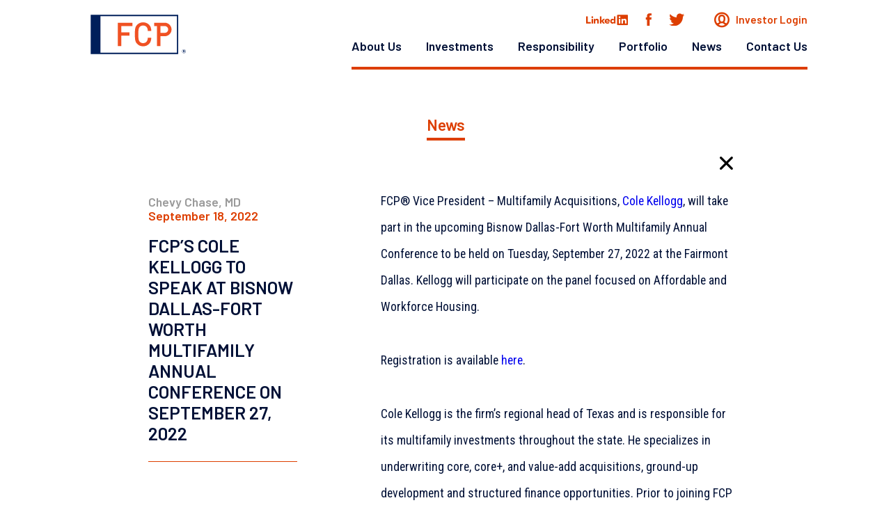

--- FILE ---
content_type: text/html; charset=UTF-8
request_url: https://fcpdc.com/fcps-cole-kellogg-to-speak-at-bisnow-dallas-fort-worth-multifamily-annual-conference-on-september-27-2022/
body_size: 9756
content:
<!DOCTYPE HTML>
<html lang="en-US">

<head>
    <!-- titles -->
    <title>FCP’S COLE KELLOGG TO SPEAK AT BISNOW DALLAS-FORT WORTH MULTIFAMILY ANNUAL CONFERENCE ON SEPTEMBER 27, 2022 - FCP</title>

    <!-- metatags -->
    <meta http-equiv="content-type" content="text/html; charset=utf-8" />
    <meta http-equiv="X-UA-Compatible" content="IE=edge,chrome=1">
	
	<!-- verification -->
	<meta name="google-site-verification" content="3AUtq-mszvtsM1scy7O2SbXleLUPKwki9XxwkZ7FXck" />

    <!-- /// -->

    <!-- favicon -->
    <link rel="apple-touch-icon-precomposed" sizes="57x57" href="https://fcpdc.com/wp-content/themes/fcpdc/img/favicon/FCP_Favicon.jpg" />
    <link rel="apple-touch-icon-precomposed" sizes="114x114" href="https://fcpdc.com/wp-content/themes/fcpdc/img/favicon/FCP_Favicon.jpg" />
    <link rel="apple-touch-icon-precomposed" sizes="72x72" href="https://fcpdc.com/wp-content/themes/fcpdc/img/favicon/FCP_Favicon.jpg" />
    <link rel="apple-touch-icon-precomposed" sizes="144x144" href="https://fcpdc.com/wp-content/themes/fcpdc/img/favicon/FCP_Favicon.jpg" />
    <link rel="apple-touch-icon-precomposed" sizes="60x60" href="https://fcpdc.com/wp-content/themes/fcpdc/img/favicon/FCP_Favicon.jpg" />
    <link rel="apple-touch-icon-precomposed" sizes="120x120" href="https://fcpdc.com/wp-content/themes/fcpdc/img/favicon/FCP_Favicon.jpg" />
    <link rel="apple-touch-icon-precomposed" sizes="76x76" href="https://fcpdc.com/wp-content/themes/fcpdc/img/favicon/FCP_Favicon.jpg" />
    <link rel="apple-touch-icon-precomposed" sizes="152x152" href="https://fcpdc.com/wp-content/themes/fcpdc/img/favicon/FCP_Favicon.jpg" />
    <link rel="icon" type="image/png" href="https://fcpdc.com/wp-content/themes/fcpdc/img/favicon/FCP_Favicon.jpg" />
    <link rel="icon" type="image/png" href="https://fcpdc.com/wp-content/themes/fcpdc/img/favicon/FCP_Favicon.jpg" />
    <link rel="icon" type="image/png" href="https://fcpdc.com/wp-content/themes/fcpdc/img/favicon/FCP_Favicon.jpg" />
    <link rel="icon" type="image/png" href="https://fcpdc.com/wp-content/themes/fcpdc/img/favicon/FCP_Favicon.jpg" />
    <link rel="icon" type="image/png" href="https://fcpdc.com/wp-content/themes/fcpdc/img/favicon/FCP_Favicon.jpg" />
    <meta name="application-name" content="&nbsp;" />
    <meta name="msapplication-TileColor" content="#FFFFFF" />
    <meta name="msapplication-TileImage" content="https://fcpdc.com/wp-content/themes/fcpdc/img/favicon/FCP_Favicon.jpg" />
    <meta name="msapplication-square70x70logo" content="https://fcpdc.com/wp-content/themes/fcpdc/img/favicon/FCP_Favicon.jpg" />
    <meta name="msapplication-square150x150logo" content="https://fcpdc.com/wp-content/themes/fcpdc/img/favicon/FCP_Favicon.jpg" />
    <meta name="msapplication-wide310x150logo" content="https://fcpdc.com/wp-content/themes/fcpdc/img/favicon/FCP_Favicon.jpg" />
    <meta name="msapplication-square310x310logo" content="https://fcpdc.com/wp-content/themes/fcpdc/img/favicon/FCP_Favicon.jpg" />


    <!-- favicon - windows -->
    <meta name="msapplication-TileColor" content="#FFFFFF">
    <meta name="msapplication-TileImage" content="https://fcpdc.com/wp-content/themes/fcpdc/img/favicon/FCP_Favicon.jpg">

    <!-- /// -->

    <!-- mobile Specific Metas -->
    <meta name="viewport" content="width=device-width, initial-scale=1, maximum-scale=1" />
    <meta name="apple-mobile-web-app-status-bar-style" content="black-translucent">
    <meta name="apple-mobile-web-app-capable" content="yes" />
    <meta name="format-detection" content="telephone=no">

    <!-- Google Analytics -->
    <script>
        var _gaq = _gaq || [];
        _gaq.push(['_setAccount', 'UA-26974507-1']);
        _gaq.push(['_trackPageview']);
        (function() {
            var ga = document.createElement('script');
            ga.type = 'text/javascript';
            ga.async = true;
            ga.src = ('https:' == document.location.protocol ? 'https://ssl' : 'http://www') + '.google-analytics.com/ga.js';
            var s = document.getElementsByTagName('script')[0];
            s.parentNode.insertBefore(ga, s);
        })();
    </script>
    <!-- End Google Analytics -->

    <!-- Google tag (gtag.js) -->
    <script async src="https://www.googletagmanager.com/gtag/js?id=G-CSX7D7JBQR"></script>
    <script>
        window.dataLayer = window.dataLayer || [];

        function gtag() {
            dataLayer.push(arguments);
        }
        gtag('js', new Date());

        gtag('config', 'G-CSX7D7JBQR');
    </script>

    <!-- /// -->
    <meta name='robots' content='index, follow, max-image-preview:large, max-snippet:-1, max-video-preview:-1' />
	<style>img:is([sizes="auto" i], [sizes^="auto," i]) { contain-intrinsic-size: 3000px 1500px }</style>
	
	<!-- This site is optimized with the Yoast SEO plugin v26.8 - https://yoast.com/product/yoast-seo-wordpress/ -->
	<link rel="canonical" href="https://fcpdc.com/fcps-cole-kellogg-to-speak-at-bisnow-dallas-fort-worth-multifamily-annual-conference-on-september-27-2022/" />
	<meta property="og:locale" content="en_US" />
	<meta property="og:type" content="article" />
	<meta property="og:title" content="FCP’S COLE KELLOGG TO SPEAK AT BISNOW DALLAS-FORT WORTH MULTIFAMILY ANNUAL CONFERENCE ON SEPTEMBER 27, 2022 - FCP" />
	<meta property="og:description" content="FCP® Vice President – Multifamily Acquisitions, Cole Kellogg, will take part in the upcoming Bisnow Dallas-Fort Worth Multifamily Annual Conference to be held on Tuesday, September 27, 2022 at the Fairmont Dallas. Kellogg will participate on the panel focused on &hellip; Continue reading &rarr;" />
	<meta property="og:url" content="https://fcpdc.com/fcps-cole-kellogg-to-speak-at-bisnow-dallas-fort-worth-multifamily-annual-conference-on-september-27-2022/" />
	<meta property="og:site_name" content="FCP" />
	<meta property="article:published_time" content="2022-09-18T17:02:38+00:00" />
	<meta property="article:modified_time" content="2022-09-18T17:08:20+00:00" />
	<meta property="og:image" content="https://fcpdc.com/wp-content/uploads/2019/09/237-FCP-Cole-Kellogg.jpg" />
	<meta property="og:image:width" content="400" />
	<meta property="og:image:height" content="374" />
	<meta property="og:image:type" content="image/jpeg" />
	<meta name="author" content="Karen Widmayer" />
	<meta name="twitter:card" content="summary_large_image" />
	<meta name="twitter:label1" content="Written by" />
	<meta name="twitter:data1" content="Karen Widmayer" />
	<meta name="twitter:label2" content="Est. reading time" />
	<meta name="twitter:data2" content="1 minute" />
	<script type="application/ld+json" class="yoast-schema-graph">{"@context":"https://schema.org","@graph":[{"@type":"Article","@id":"https://fcpdc.com/fcps-cole-kellogg-to-speak-at-bisnow-dallas-fort-worth-multifamily-annual-conference-on-september-27-2022/#article","isPartOf":{"@id":"https://fcpdc.com/fcps-cole-kellogg-to-speak-at-bisnow-dallas-fort-worth-multifamily-annual-conference-on-september-27-2022/"},"author":{"name":"Karen Widmayer","@id":"https://fcpdc.com/#/schema/person/72fdccaf2051fac5eac6789c6235d3e3"},"headline":"FCP’S COLE KELLOGG TO SPEAK AT BISNOW DALLAS-FORT WORTH MULTIFAMILY ANNUAL CONFERENCE ON SEPTEMBER 27, 2022","datePublished":"2022-09-18T17:02:38+00:00","dateModified":"2022-09-18T17:08:20+00:00","mainEntityOfPage":{"@id":"https://fcpdc.com/fcps-cole-kellogg-to-speak-at-bisnow-dallas-fort-worth-multifamily-annual-conference-on-september-27-2022/"},"wordCount":206,"commentCount":0,"image":{"@id":"https://fcpdc.com/fcps-cole-kellogg-to-speak-at-bisnow-dallas-fort-worth-multifamily-annual-conference-on-september-27-2022/#primaryimage"},"thumbnailUrl":"https://fcpdc.com/wp-content/uploads/2019/09/237-FCP-Cole-Kellogg.jpg","keywords":["multifamily","apartments","FCP","CRE","Commercial Real Estate","Private equity","Fund","Atlanta"],"articleSection":["Multifamily","Team News"],"inLanguage":"en-US","potentialAction":[{"@type":"CommentAction","name":"Comment","target":["https://fcpdc.com/fcps-cole-kellogg-to-speak-at-bisnow-dallas-fort-worth-multifamily-annual-conference-on-september-27-2022/#respond"]}]},{"@type":"WebPage","@id":"https://fcpdc.com/fcps-cole-kellogg-to-speak-at-bisnow-dallas-fort-worth-multifamily-annual-conference-on-september-27-2022/","url":"https://fcpdc.com/fcps-cole-kellogg-to-speak-at-bisnow-dallas-fort-worth-multifamily-annual-conference-on-september-27-2022/","name":"FCP’S COLE KELLOGG TO SPEAK AT BISNOW DALLAS-FORT WORTH MULTIFAMILY ANNUAL CONFERENCE ON SEPTEMBER 27, 2022 - FCP","isPartOf":{"@id":"https://fcpdc.com/#website"},"primaryImageOfPage":{"@id":"https://fcpdc.com/fcps-cole-kellogg-to-speak-at-bisnow-dallas-fort-worth-multifamily-annual-conference-on-september-27-2022/#primaryimage"},"image":{"@id":"https://fcpdc.com/fcps-cole-kellogg-to-speak-at-bisnow-dallas-fort-worth-multifamily-annual-conference-on-september-27-2022/#primaryimage"},"thumbnailUrl":"https://fcpdc.com/wp-content/uploads/2019/09/237-FCP-Cole-Kellogg.jpg","datePublished":"2022-09-18T17:02:38+00:00","dateModified":"2022-09-18T17:08:20+00:00","author":{"@id":"https://fcpdc.com/#/schema/person/72fdccaf2051fac5eac6789c6235d3e3"},"breadcrumb":{"@id":"https://fcpdc.com/fcps-cole-kellogg-to-speak-at-bisnow-dallas-fort-worth-multifamily-annual-conference-on-september-27-2022/#breadcrumb"},"inLanguage":"en-US","potentialAction":[{"@type":"ReadAction","target":["https://fcpdc.com/fcps-cole-kellogg-to-speak-at-bisnow-dallas-fort-worth-multifamily-annual-conference-on-september-27-2022/"]}]},{"@type":"ImageObject","inLanguage":"en-US","@id":"https://fcpdc.com/fcps-cole-kellogg-to-speak-at-bisnow-dallas-fort-worth-multifamily-annual-conference-on-september-27-2022/#primaryimage","url":"https://fcpdc.com/wp-content/uploads/2019/09/237-FCP-Cole-Kellogg.jpg","contentUrl":"https://fcpdc.com/wp-content/uploads/2019/09/237-FCP-Cole-Kellogg.jpg","width":400,"height":374},{"@type":"BreadcrumbList","@id":"https://fcpdc.com/fcps-cole-kellogg-to-speak-at-bisnow-dallas-fort-worth-multifamily-annual-conference-on-september-27-2022/#breadcrumb","itemListElement":[{"@type":"ListItem","position":1,"name":"Home","item":"https://fcpdc.com/"},{"@type":"ListItem","position":2,"name":"News","item":"https://fcpdc.com/news/"},{"@type":"ListItem","position":3,"name":"FCP’S COLE KELLOGG TO SPEAK AT BISNOW DALLAS-FORT WORTH MULTIFAMILY ANNUAL CONFERENCE ON SEPTEMBER 27, 2022"}]},{"@type":"WebSite","@id":"https://fcpdc.com/#website","url":"https://fcpdc.com/","name":"FCP","description":"","potentialAction":[{"@type":"SearchAction","target":{"@type":"EntryPoint","urlTemplate":"https://fcpdc.com/?s={search_term_string}"},"query-input":{"@type":"PropertyValueSpecification","valueRequired":true,"valueName":"search_term_string"}}],"inLanguage":"en-US"},{"@type":"Person","@id":"https://fcpdc.com/#/schema/person/72fdccaf2051fac5eac6789c6235d3e3","name":"Karen Widmayer","image":{"@type":"ImageObject","inLanguage":"en-US","@id":"https://fcpdc.com/#/schema/person/image/","url":"https://secure.gravatar.com/avatar/e4363b7eec8eae7b237b3286e55792a435a21d22e9ef3dd0a592806dc7253987?s=96&d=mm&r=g","contentUrl":"https://secure.gravatar.com/avatar/e4363b7eec8eae7b237b3286e55792a435a21d22e9ef3dd0a592806dc7253987?s=96&d=mm&r=g","caption":"Karen Widmayer"},"url":"https://fcpdc.com/author/karen/"}]}</script>
	<!-- / Yoast SEO plugin. -->


<link rel="alternate" type="application/rss+xml" title="FCP &raquo; FCP’S COLE KELLOGG TO SPEAK AT BISNOW DALLAS-FORT WORTH MULTIFAMILY ANNUAL CONFERENCE ON SEPTEMBER 27, 2022 Comments Feed" href="https://fcpdc.com/fcps-cole-kellogg-to-speak-at-bisnow-dallas-fort-worth-multifamily-annual-conference-on-september-27-2022/feed/" />
<script type="text/javascript">
/* <![CDATA[ */
window._wpemojiSettings = {"baseUrl":"https:\/\/s.w.org\/images\/core\/emoji\/16.0.1\/72x72\/","ext":".png","svgUrl":"https:\/\/s.w.org\/images\/core\/emoji\/16.0.1\/svg\/","svgExt":".svg","source":{"concatemoji":"https:\/\/fcpdc.com\/wp-includes\/js\/wp-emoji-release.min.js?ver=6.8.3"}};
/*! This file is auto-generated */
!function(s,n){var o,i,e;function c(e){try{var t={supportTests:e,timestamp:(new Date).valueOf()};sessionStorage.setItem(o,JSON.stringify(t))}catch(e){}}function p(e,t,n){e.clearRect(0,0,e.canvas.width,e.canvas.height),e.fillText(t,0,0);var t=new Uint32Array(e.getImageData(0,0,e.canvas.width,e.canvas.height).data),a=(e.clearRect(0,0,e.canvas.width,e.canvas.height),e.fillText(n,0,0),new Uint32Array(e.getImageData(0,0,e.canvas.width,e.canvas.height).data));return t.every(function(e,t){return e===a[t]})}function u(e,t){e.clearRect(0,0,e.canvas.width,e.canvas.height),e.fillText(t,0,0);for(var n=e.getImageData(16,16,1,1),a=0;a<n.data.length;a++)if(0!==n.data[a])return!1;return!0}function f(e,t,n,a){switch(t){case"flag":return n(e,"\ud83c\udff3\ufe0f\u200d\u26a7\ufe0f","\ud83c\udff3\ufe0f\u200b\u26a7\ufe0f")?!1:!n(e,"\ud83c\udde8\ud83c\uddf6","\ud83c\udde8\u200b\ud83c\uddf6")&&!n(e,"\ud83c\udff4\udb40\udc67\udb40\udc62\udb40\udc65\udb40\udc6e\udb40\udc67\udb40\udc7f","\ud83c\udff4\u200b\udb40\udc67\u200b\udb40\udc62\u200b\udb40\udc65\u200b\udb40\udc6e\u200b\udb40\udc67\u200b\udb40\udc7f");case"emoji":return!a(e,"\ud83e\udedf")}return!1}function g(e,t,n,a){var r="undefined"!=typeof WorkerGlobalScope&&self instanceof WorkerGlobalScope?new OffscreenCanvas(300,150):s.createElement("canvas"),o=r.getContext("2d",{willReadFrequently:!0}),i=(o.textBaseline="top",o.font="600 32px Arial",{});return e.forEach(function(e){i[e]=t(o,e,n,a)}),i}function t(e){var t=s.createElement("script");t.src=e,t.defer=!0,s.head.appendChild(t)}"undefined"!=typeof Promise&&(o="wpEmojiSettingsSupports",i=["flag","emoji"],n.supports={everything:!0,everythingExceptFlag:!0},e=new Promise(function(e){s.addEventListener("DOMContentLoaded",e,{once:!0})}),new Promise(function(t){var n=function(){try{var e=JSON.parse(sessionStorage.getItem(o));if("object"==typeof e&&"number"==typeof e.timestamp&&(new Date).valueOf()<e.timestamp+604800&&"object"==typeof e.supportTests)return e.supportTests}catch(e){}return null}();if(!n){if("undefined"!=typeof Worker&&"undefined"!=typeof OffscreenCanvas&&"undefined"!=typeof URL&&URL.createObjectURL&&"undefined"!=typeof Blob)try{var e="postMessage("+g.toString()+"("+[JSON.stringify(i),f.toString(),p.toString(),u.toString()].join(",")+"));",a=new Blob([e],{type:"text/javascript"}),r=new Worker(URL.createObjectURL(a),{name:"wpTestEmojiSupports"});return void(r.onmessage=function(e){c(n=e.data),r.terminate(),t(n)})}catch(e){}c(n=g(i,f,p,u))}t(n)}).then(function(e){for(var t in e)n.supports[t]=e[t],n.supports.everything=n.supports.everything&&n.supports[t],"flag"!==t&&(n.supports.everythingExceptFlag=n.supports.everythingExceptFlag&&n.supports[t]);n.supports.everythingExceptFlag=n.supports.everythingExceptFlag&&!n.supports.flag,n.DOMReady=!1,n.readyCallback=function(){n.DOMReady=!0}}).then(function(){return e}).then(function(){var e;n.supports.everything||(n.readyCallback(),(e=n.source||{}).concatemoji?t(e.concatemoji):e.wpemoji&&e.twemoji&&(t(e.twemoji),t(e.wpemoji)))}))}((window,document),window._wpemojiSettings);
/* ]]> */
</script>
<style id='wp-emoji-styles-inline-css' type='text/css'>

	img.wp-smiley, img.emoji {
		display: inline !important;
		border: none !important;
		box-shadow: none !important;
		height: 1em !important;
		width: 1em !important;
		margin: 0 0.07em !important;
		vertical-align: -0.1em !important;
		background: none !important;
		padding: 0 !important;
	}
</style>
<link rel='stylesheet' id='wp-block-library-css' href='https://fcpdc.com/wp-includes/css/dist/block-library/style.min.css?ver=6.8.3' type='text/css' media='all' />
<style id='classic-theme-styles-inline-css' type='text/css'>
/*! This file is auto-generated */
.wp-block-button__link{color:#fff;background-color:#32373c;border-radius:9999px;box-shadow:none;text-decoration:none;padding:calc(.667em + 2px) calc(1.333em + 2px);font-size:1.125em}.wp-block-file__button{background:#32373c;color:#fff;text-decoration:none}
</style>
<style id='global-styles-inline-css' type='text/css'>
:root{--wp--preset--aspect-ratio--square: 1;--wp--preset--aspect-ratio--4-3: 4/3;--wp--preset--aspect-ratio--3-4: 3/4;--wp--preset--aspect-ratio--3-2: 3/2;--wp--preset--aspect-ratio--2-3: 2/3;--wp--preset--aspect-ratio--16-9: 16/9;--wp--preset--aspect-ratio--9-16: 9/16;--wp--preset--color--black: #000000;--wp--preset--color--cyan-bluish-gray: #abb8c3;--wp--preset--color--white: #ffffff;--wp--preset--color--pale-pink: #f78da7;--wp--preset--color--vivid-red: #cf2e2e;--wp--preset--color--luminous-vivid-orange: #ff6900;--wp--preset--color--luminous-vivid-amber: #fcb900;--wp--preset--color--light-green-cyan: #7bdcb5;--wp--preset--color--vivid-green-cyan: #00d084;--wp--preset--color--pale-cyan-blue: #8ed1fc;--wp--preset--color--vivid-cyan-blue: #0693e3;--wp--preset--color--vivid-purple: #9b51e0;--wp--preset--gradient--vivid-cyan-blue-to-vivid-purple: linear-gradient(135deg,rgba(6,147,227,1) 0%,rgb(155,81,224) 100%);--wp--preset--gradient--light-green-cyan-to-vivid-green-cyan: linear-gradient(135deg,rgb(122,220,180) 0%,rgb(0,208,130) 100%);--wp--preset--gradient--luminous-vivid-amber-to-luminous-vivid-orange: linear-gradient(135deg,rgba(252,185,0,1) 0%,rgba(255,105,0,1) 100%);--wp--preset--gradient--luminous-vivid-orange-to-vivid-red: linear-gradient(135deg,rgba(255,105,0,1) 0%,rgb(207,46,46) 100%);--wp--preset--gradient--very-light-gray-to-cyan-bluish-gray: linear-gradient(135deg,rgb(238,238,238) 0%,rgb(169,184,195) 100%);--wp--preset--gradient--cool-to-warm-spectrum: linear-gradient(135deg,rgb(74,234,220) 0%,rgb(151,120,209) 20%,rgb(207,42,186) 40%,rgb(238,44,130) 60%,rgb(251,105,98) 80%,rgb(254,248,76) 100%);--wp--preset--gradient--blush-light-purple: linear-gradient(135deg,rgb(255,206,236) 0%,rgb(152,150,240) 100%);--wp--preset--gradient--blush-bordeaux: linear-gradient(135deg,rgb(254,205,165) 0%,rgb(254,45,45) 50%,rgb(107,0,62) 100%);--wp--preset--gradient--luminous-dusk: linear-gradient(135deg,rgb(255,203,112) 0%,rgb(199,81,192) 50%,rgb(65,88,208) 100%);--wp--preset--gradient--pale-ocean: linear-gradient(135deg,rgb(255,245,203) 0%,rgb(182,227,212) 50%,rgb(51,167,181) 100%);--wp--preset--gradient--electric-grass: linear-gradient(135deg,rgb(202,248,128) 0%,rgb(113,206,126) 100%);--wp--preset--gradient--midnight: linear-gradient(135deg,rgb(2,3,129) 0%,rgb(40,116,252) 100%);--wp--preset--font-size--small: 13px;--wp--preset--font-size--medium: 20px;--wp--preset--font-size--large: 36px;--wp--preset--font-size--x-large: 42px;--wp--preset--spacing--20: 0.44rem;--wp--preset--spacing--30: 0.67rem;--wp--preset--spacing--40: 1rem;--wp--preset--spacing--50: 1.5rem;--wp--preset--spacing--60: 2.25rem;--wp--preset--spacing--70: 3.38rem;--wp--preset--spacing--80: 5.06rem;--wp--preset--shadow--natural: 6px 6px 9px rgba(0, 0, 0, 0.2);--wp--preset--shadow--deep: 12px 12px 50px rgba(0, 0, 0, 0.4);--wp--preset--shadow--sharp: 6px 6px 0px rgba(0, 0, 0, 0.2);--wp--preset--shadow--outlined: 6px 6px 0px -3px rgba(255, 255, 255, 1), 6px 6px rgba(0, 0, 0, 1);--wp--preset--shadow--crisp: 6px 6px 0px rgba(0, 0, 0, 1);}:where(.is-layout-flex){gap: 0.5em;}:where(.is-layout-grid){gap: 0.5em;}body .is-layout-flex{display: flex;}.is-layout-flex{flex-wrap: wrap;align-items: center;}.is-layout-flex > :is(*, div){margin: 0;}body .is-layout-grid{display: grid;}.is-layout-grid > :is(*, div){margin: 0;}:where(.wp-block-columns.is-layout-flex){gap: 2em;}:where(.wp-block-columns.is-layout-grid){gap: 2em;}:where(.wp-block-post-template.is-layout-flex){gap: 1.25em;}:where(.wp-block-post-template.is-layout-grid){gap: 1.25em;}.has-black-color{color: var(--wp--preset--color--black) !important;}.has-cyan-bluish-gray-color{color: var(--wp--preset--color--cyan-bluish-gray) !important;}.has-white-color{color: var(--wp--preset--color--white) !important;}.has-pale-pink-color{color: var(--wp--preset--color--pale-pink) !important;}.has-vivid-red-color{color: var(--wp--preset--color--vivid-red) !important;}.has-luminous-vivid-orange-color{color: var(--wp--preset--color--luminous-vivid-orange) !important;}.has-luminous-vivid-amber-color{color: var(--wp--preset--color--luminous-vivid-amber) !important;}.has-light-green-cyan-color{color: var(--wp--preset--color--light-green-cyan) !important;}.has-vivid-green-cyan-color{color: var(--wp--preset--color--vivid-green-cyan) !important;}.has-pale-cyan-blue-color{color: var(--wp--preset--color--pale-cyan-blue) !important;}.has-vivid-cyan-blue-color{color: var(--wp--preset--color--vivid-cyan-blue) !important;}.has-vivid-purple-color{color: var(--wp--preset--color--vivid-purple) !important;}.has-black-background-color{background-color: var(--wp--preset--color--black) !important;}.has-cyan-bluish-gray-background-color{background-color: var(--wp--preset--color--cyan-bluish-gray) !important;}.has-white-background-color{background-color: var(--wp--preset--color--white) !important;}.has-pale-pink-background-color{background-color: var(--wp--preset--color--pale-pink) !important;}.has-vivid-red-background-color{background-color: var(--wp--preset--color--vivid-red) !important;}.has-luminous-vivid-orange-background-color{background-color: var(--wp--preset--color--luminous-vivid-orange) !important;}.has-luminous-vivid-amber-background-color{background-color: var(--wp--preset--color--luminous-vivid-amber) !important;}.has-light-green-cyan-background-color{background-color: var(--wp--preset--color--light-green-cyan) !important;}.has-vivid-green-cyan-background-color{background-color: var(--wp--preset--color--vivid-green-cyan) !important;}.has-pale-cyan-blue-background-color{background-color: var(--wp--preset--color--pale-cyan-blue) !important;}.has-vivid-cyan-blue-background-color{background-color: var(--wp--preset--color--vivid-cyan-blue) !important;}.has-vivid-purple-background-color{background-color: var(--wp--preset--color--vivid-purple) !important;}.has-black-border-color{border-color: var(--wp--preset--color--black) !important;}.has-cyan-bluish-gray-border-color{border-color: var(--wp--preset--color--cyan-bluish-gray) !important;}.has-white-border-color{border-color: var(--wp--preset--color--white) !important;}.has-pale-pink-border-color{border-color: var(--wp--preset--color--pale-pink) !important;}.has-vivid-red-border-color{border-color: var(--wp--preset--color--vivid-red) !important;}.has-luminous-vivid-orange-border-color{border-color: var(--wp--preset--color--luminous-vivid-orange) !important;}.has-luminous-vivid-amber-border-color{border-color: var(--wp--preset--color--luminous-vivid-amber) !important;}.has-light-green-cyan-border-color{border-color: var(--wp--preset--color--light-green-cyan) !important;}.has-vivid-green-cyan-border-color{border-color: var(--wp--preset--color--vivid-green-cyan) !important;}.has-pale-cyan-blue-border-color{border-color: var(--wp--preset--color--pale-cyan-blue) !important;}.has-vivid-cyan-blue-border-color{border-color: var(--wp--preset--color--vivid-cyan-blue) !important;}.has-vivid-purple-border-color{border-color: var(--wp--preset--color--vivid-purple) !important;}.has-vivid-cyan-blue-to-vivid-purple-gradient-background{background: var(--wp--preset--gradient--vivid-cyan-blue-to-vivid-purple) !important;}.has-light-green-cyan-to-vivid-green-cyan-gradient-background{background: var(--wp--preset--gradient--light-green-cyan-to-vivid-green-cyan) !important;}.has-luminous-vivid-amber-to-luminous-vivid-orange-gradient-background{background: var(--wp--preset--gradient--luminous-vivid-amber-to-luminous-vivid-orange) !important;}.has-luminous-vivid-orange-to-vivid-red-gradient-background{background: var(--wp--preset--gradient--luminous-vivid-orange-to-vivid-red) !important;}.has-very-light-gray-to-cyan-bluish-gray-gradient-background{background: var(--wp--preset--gradient--very-light-gray-to-cyan-bluish-gray) !important;}.has-cool-to-warm-spectrum-gradient-background{background: var(--wp--preset--gradient--cool-to-warm-spectrum) !important;}.has-blush-light-purple-gradient-background{background: var(--wp--preset--gradient--blush-light-purple) !important;}.has-blush-bordeaux-gradient-background{background: var(--wp--preset--gradient--blush-bordeaux) !important;}.has-luminous-dusk-gradient-background{background: var(--wp--preset--gradient--luminous-dusk) !important;}.has-pale-ocean-gradient-background{background: var(--wp--preset--gradient--pale-ocean) !important;}.has-electric-grass-gradient-background{background: var(--wp--preset--gradient--electric-grass) !important;}.has-midnight-gradient-background{background: var(--wp--preset--gradient--midnight) !important;}.has-small-font-size{font-size: var(--wp--preset--font-size--small) !important;}.has-medium-font-size{font-size: var(--wp--preset--font-size--medium) !important;}.has-large-font-size{font-size: var(--wp--preset--font-size--large) !important;}.has-x-large-font-size{font-size: var(--wp--preset--font-size--x-large) !important;}
:where(.wp-block-post-template.is-layout-flex){gap: 1.25em;}:where(.wp-block-post-template.is-layout-grid){gap: 1.25em;}
:where(.wp-block-columns.is-layout-flex){gap: 2em;}:where(.wp-block-columns.is-layout-grid){gap: 2em;}
:root :where(.wp-block-pullquote){font-size: 1.5em;line-height: 1.6;}
</style>
<link rel='stylesheet' id='contact-form-7-css' href='https://fcpdc.com/wp-content/plugins/contact-form-7/includes/css/styles.css?ver=6.1.4' type='text/css' media='all' />
<link rel='stylesheet' id='google_fonts-css' href='https://fonts.googleapis.com/css?family=Barlow+Semi+Condensed:200|Barlow:600,700|Montserrat|Roboto+Condensed:400,700|Roboto:400,500|Muli:200' type='text/css' media='all' />
<link rel='stylesheet' id='reset-css' href='https://fcpdc.com/wp-content/themes/fcpdc/css/libraries/reset.css?ver=6.8.3' type='text/css' media='all' />
<link rel='stylesheet' id='slick-css' href='https://fcpdc.com/wp-content/themes/fcpdc/css/libraries/slick.css?ver=6.8.3' type='text/css' media='all' />
<link rel='stylesheet' id='flexslider-css' href='https://fcpdc.com/wp-content/themes/fcpdc/css/libraries/flexslider.css?ver=6.8.3' type='text/css' media='all' />
<link rel='stylesheet' id='grid-css' href='https://fcpdc.com/wp-content/themes/fcpdc/css/libraries/grid.css?ver=6.8.3' type='text/css' media='all' />
<link rel='stylesheet' id='ico-css' href='https://fcpdc.com/wp-content/themes/fcpdc/css/libraries/ico.css?ver=6.8.3' type='text/css' media='all' />
<link rel='stylesheet' id='main-css' href='https://fcpdc.com/wp-content/themes/fcpdc/css/main.css?ver=6.8.3' type='text/css' media='all' />
<link rel="https://api.w.org/" href="https://fcpdc.com/wp-json/" /><link rel="alternate" title="JSON" type="application/json" href="https://fcpdc.com/wp-json/wp/v2/posts/7878" /><link rel="EditURI" type="application/rsd+xml" title="RSD" href="https://fcpdc.com/xmlrpc.php?rsd" />
<link rel='shortlink' href='https://fcpdc.com/?p=7878' />
<link rel="alternate" title="oEmbed (JSON)" type="application/json+oembed" href="https://fcpdc.com/wp-json/oembed/1.0/embed?url=https%3A%2F%2Ffcpdc.com%2Ffcps-cole-kellogg-to-speak-at-bisnow-dallas-fort-worth-multifamily-annual-conference-on-september-27-2022%2F" />
<link rel="alternate" title="oEmbed (XML)" type="text/xml+oembed" href="https://fcpdc.com/wp-json/oembed/1.0/embed?url=https%3A%2F%2Ffcpdc.com%2Ffcps-cole-kellogg-to-speak-at-bisnow-dallas-fort-worth-multifamily-annual-conference-on-september-27-2022%2F&#038;format=xml" />

    <script>
      (function(h,o,t,j,a,r){
        h.hj=h.hj||function(){(h.hj.q=h.hj.q||[]).push(arguments)};
        h._hjSettings={hjid:1048387,hjsv:5};
        a=o.getElementsByTagName('head')[0];
        r=o.createElement('script');r.async=1;
        r.src=t+h._hjSettings.hjid+j+h._hjSettings.hjsv;
        a.appendChild(r);
      })(window,document,'//static.hotjar.com/c/hotjar-','.js?sv=');
    </script>
    </head>

<body class="wp-singular post-template-default single single-post postid-7878 single-format-standard wp-theme-fcpdc page-" data-page="page-">

    <!--wrapper-->
    <div id="wrapper">

        
        <!--siteNav-->
        <nav id="siteNav" class="container site-nav">
            <div class="row row0 bottom">
                <div class="col-12-2">
                    <a href="https://fcpdc.com" class="logo"><img src="https://fcpdc.com/wp-content/themes/fcpdc/img/layout/header/logo.svg" alt=""></a>
                    <a href="https://fcpdc.com" class="logo logo-white"><img src="https://fcpdc.com/wp-content/themes/fcpdc/img/layout/header/logo-white.svg" alt=""></a>
                    <a href="#" class="toggle-menu mobile icon-FCP_Font-24" aria-label="Open Menu"></a>
                </div>

                <div class="col-12-8 right">
                    <div class="top no-mobile">
                        <ul class="social-networks">
                            <li class="ln"><a href="https://www.linkedin.com/company/f-c-p/" target="_blank" aria-label="Linkedin" class="icon-FCP_Font-02"></a></li>
                            <li class="fb"><a href="https://www.facebook.com/FCPToday/" target="_blank" aria-label="Facebook"><img class="white" src="https://fcpdc.com/wp-content/themes/fcpdc/img/layout/header/facebook_white.svg"><img class="orange" src="https://fcpdc.com/wp-content/themes/fcpdc/img/layout/header/facebook_orange.svg"></a></li>
                            <li class="tw"><a href="https://twitter.com/fcp_today" target="_blank" aria-label="Twitter" class="icon-FCP_Font-01"></a></li>
                        </ul>
                        <a href="https://services.dataexchange.fiscloudservices.com/LogOn/?redirectUrl=%2F" target="_blank" class="bttn-investor"><i class="icon-FCP_Font-03"></i> Investor Login</a>
                    </div>
                    <div class="menu"><ul id="menu-main-menu" class=""><li id="menu-item-36" class="menu-item menu-item-type-post_type menu-item-object-page menu-item-has-children menu-item-36"><a href="https://fcpdc.com/about-us/">About Us</a>
<ul class="sub-menu">
	<li id="menu-item-47" class="menu-item menu-item-type-post_type menu-item-object-page menu-item-47"><a href="https://fcpdc.com/about-us/">Overview</a></li>
	<li id="menu-item-37" class="menu-item menu-item-type-post_type menu-item-object-page menu-item-37"><a href="https://fcpdc.com/about-us/team/">Team</a></li>
	<li id="menu-item-38" class="menu-item menu-item-type-post_type menu-item-object-page menu-item-38"><a href="https://fcpdc.com/about-us/history/">History</a></li>
</ul>
</li>
<li id="menu-item-3290" class="menu-item menu-item-type-post_type menu-item-object-page menu-item-has-children menu-item-3290"><a href="https://fcpdc.com/fund-management/">Investments</a>
<ul class="sub-menu">
	<li id="menu-item-3291" class="menu-item menu-item-type-post_type menu-item-object-page menu-item-3291"><a href="https://fcpdc.com/fund-management/">Fund Management</a></li>
	<li id="menu-item-3287" class="menu-item menu-item-type-post_type menu-item-object-page menu-item-3287"><a href="https://fcpdc.com/investments/">Investments</a></li>
	<li id="menu-item-3286" class="menu-item menu-item-type-post_type menu-item-object-page menu-item-3286"><a href="https://fcpdc.com/asset/">Asset</a></li>
</ul>
</li>
<li id="menu-item-3293" class="menu-item menu-item-type-post_type menu-item-object-page menu-item-3293"><a href="https://fcpdc.com/responsibility/">Responsibility</a></li>
<li id="menu-item-42" class="menu-item menu-item-type-post_type menu-item-object-page menu-item-42"><a href="https://fcpdc.com/portfolio/">Portfolio</a></li>
<li id="menu-item-43" class="menu-item menu-item-type-post_type menu-item-object-page current_page_parent menu-item-has-children menu-item-43"><a href="https://fcpdc.com/news/">News</a>
<ul class="sub-menu">
	<li id="menu-item-51" class="menu-item menu-item-type-post_type menu-item-object-page current_page_parent menu-item-51"><a href="https://fcpdc.com/news/">News</a></li>
	<li id="menu-item-44" class="menu-item menu-item-type-post_type menu-item-object-page menu-item-44"><a href="https://fcpdc.com/news/all/">All</a></li>
</ul>
</li>
<li id="menu-item-45" class="menu-item menu-item-type-post_type menu-item-object-page menu-item-has-children menu-item-45"><a href="https://fcpdc.com/contact-us/">Contact Us</a>
<ul class="sub-menu">
	<li id="menu-item-52" class="menu-item menu-item-type-post_type menu-item-object-page menu-item-52"><a href="https://fcpdc.com/contact-us/">Contact FCP</a></li>
	<li id="menu-item-46" class="menu-item menu-item-type-post_type menu-item-object-page menu-item-46"><a href="https://fcpdc.com/contact-us/careers/">Careers</a></li>
</ul>
</li>
</ul></div>
                    <div class="top mobile row0">
                        <div class="col-12-6 no-pad-right">
                            <a href="https://services.dataexchange.fiscloudservices.com/LogOn/?redirectUrl=%2F" target="_blank" class="bttn-investor"><i class="icon-FCP_Font-03"></i> Investor Login</a>
                        </div>
                        <div class="col-12-6 right no-pad-left">
                            <ul class="social-networks">
                                <li class="tw"><a href="https://twitter.com/fcp_today" target="_blank" aria-label="Twitter" class="icon-FCP_Font-01"></a></li>
                                <li class="ln"><a href="https://www.linkedin.com/company/f-c-p/" target="_blank" aria-label="Linkedin" class="icon-FCP_Font-02"></a></li>
                            </ul>
                        </div>
                    </div>
                </div>
            </div>
        </nav>
        <!--/siteNav--><div class="secundary-nav-outer">
    <nav class="secundary-nav news-nav container">
        <div class="row">
            <div class="col-12-12 center">
                <h1 class="mobile">News</h1>
                <div class="fake-select">
                    <i class="icon-FCP_Font-28 mobile"></i>
                    <h2 class="mobile">News</h2>
                    <ul>
                        <li class="current-menu-item"><a href="https://fcpdc.com/news">News</a></li>
                    </ul>
                </div>
            </div>
        </div>
    </nav>
</div>

<div id="ajaxContent">
    <main class="container news-detail item-detail">
        <div class="row row0">

            <div class="col-12-8 offset-left-12-2 offset-right-12-2"><a href="https://fcpdc.com/news" class="go-back icon-FCP_Font-12"></a></div>

            <header class="col-12-2 offset-right-12-1 detail-header">
                <div class="detail-header-inside">
                    <p>Chevy Chase, MD</p>
                    <time>September 18, 2022</time>
                    <h1>FCP’S COLE KELLOGG TO SPEAK AT BISNOW DALLAS-FORT WORTH MULTIFAMILY ANNUAL CONFERENCE ON SEPTEMBER 27, 2022</h1>
                    <hr>
                                    </div>
            </header>

            <article class="col-12-5 detail-content">
                <p>FCP® Vice President – Multifamily Acquisitions, <a href="https://fcpdc.com/member/bruce-gago/">Cole</a> <a href="https://fcpdc.com/member/cole-kellogg/">Kellogg</a>, will take part in the upcoming Bisnow Dallas-Fort Worth Multifamily Annual Conference to be held on Tuesday, September 27, 2022 at the Fairmont Dallas. Kellogg will participate on the panel focused on Affordable and Workforce Housing.</p>
<p>Registration is available <a href="https://www.bisnow.com/events/dallas-fort-worth/multifamily/dallas-fort-worth-bisnow-multifamily-annual-conference-bmac-7470">here</a>.</p>
<p>Cole Kellogg is the firm’s regional head of Texas and is responsible for its multifamily investments throughout the state. He specializes in underwriting core, core+, and value-add acquisitions, ground-up development and structured finance opportunities. Prior to joining FCP in 2016, Cole worked in the Asset Management group of J.P. Morgan Chase. He graduated with a BA from Vanderbilt University in 2013.</p>
<p>About FCP<br />
FCP® is a privately held real estate investment company that has invested in or financed more than $9.3 billion in assets since its founding in 1999. FCP invests directly and with operating partners in commercial and residential assets. The firm makes equity and structured investments in income-producing and development properties. Based in Chevy Chase, MD, FCP invests both its commingled, discretionary funds and separate accounts targeted at major real estate markets in the United States. For further information on FCP, please visit www.fcpdc.com.</p>
            </article>

                            <figure class="col-12-8">
                    <img src="https://fcpdc.com/wp-content/uploads/2019/09/237-FCP-Cole-Kellogg.jpg" alt="">
                </figure>
                
        </div>
    </main>
</div>
<footer id="siteFooter" class="container site-footer">
    <div class="row row0 middle">
        <address class="col-12-5">
            <ul>
                <li><a href="https://www.google.com/maps/place/4445 Willard Avenue Suite 900 Chevy Chase, MD 20815" target="_blank"><i class="icon-FCP_Font-04"></i> 4445 Willard Avenue<br />
Suite 900<br />
Chevy Chase, MD 20815</a></li>
                <li><a href="tel:(240) 395-2000"><i class="icon-FCP_Font-05"></i> (240) 395-2000</a></li>
            </ul>
            <p>Copyright © 2026 - Federal Capital Partners. All Rights Reserved.</p>
        </address>

        <nav class="no-mobile col-12-3">
            <div class="menu"><ul id="menu-footer-menu" class=""><li id="menu-item-55" class="menu-item menu-item-type-post_type menu-item-object-page menu-item-55"><a href="https://fcpdc.com/about-us/">About Us</a></li>
<li id="menu-item-3581" class="menu-item menu-item-type-post_type menu-item-object-page menu-item-3581"><a href="https://fcpdc.com/fund-management/">Fund Management</a></li>
<li id="menu-item-57" class="menu-item menu-item-type-post_type menu-item-object-page menu-item-57"><a href="https://fcpdc.com/responsibility/">Responsibility</a></li>
<li id="menu-item-58" class="menu-item menu-item-type-post_type menu-item-object-page menu-item-58"><a href="https://fcpdc.com/portfolio/">Portfolio</a></li>
<li id="menu-item-59" class="menu-item menu-item-type-post_type menu-item-object-page current_page_parent menu-item-59"><a href="https://fcpdc.com/news/">News</a></li>
<li id="menu-item-60" class="menu-item menu-item-type-post_type menu-item-object-page menu-item-60"><a href="https://fcpdc.com/contact-us/">Contact Us</a></li>
</ul></div>        </nav>

        <div class="col-12-2">
            <div class="no-mobile">
                <a href="https://services.dataexchange.fiscloudservices.com/LogOn/?redirectUrl=%2F" target="_blank" class="bttn-investor"><i class="icon-FCP_Font-03"></i> Investor Login</a>
                <p><a href="https://fcpdc.com/careers/">Careers at FCP</a></p>
                <ul class="social-networks">
                    <li class="tw"><a href="https://twitter.com/fcp_today" target="_blank" aria-label="Twitter" class="icon-FCP_Font-01"></a></li>
                    <li class="fb"><a href="https://www.facebook.com/FCPToday/" target="_blank" aria-label="Facebook"><img class="orange" src="https://fcpdc.com/wp-content/themes/fcpdc/img/layout/header/facebook_orange.svg"></a></li>
                    <li class="ln"><a href="https://www.linkedin.com/company/f-c-p/" target="_blank" aria-label="Linkedin" class="icon-FCP_Font-02"></a></li>
                </ul>
                <!-- p class="disclaimer"><a href="#">Disclaimers</a></p-->
                <p class="disclaimer">Design by <a href="https://www.streetsense.com/" target="_blank">STREETSENSE</a></p>
            </div>

            <div class="mobile">
                <p><a href="https://fcpdc.com/careers/">Careers at FCP</a></p>
                <ul class="social-networks">
                    <li class="tw"><a href="https://twitter.com/fcp_today" target="_blank" aria-label="Twitter" class="icon-FCP_Font-01"></a></li>
                    <li class="fb"><a href="https://www.facebook.com/FCPToday/" target="_blank" aria-label="Facebook"><img class="orange" src="https://fcpdc.com/wp-content/themes/fcpdc/img/layout/header/facebook_orange.svg"></a></li>
                    <li class="ln"><a href="https://www.linkedin.com/company/f-c-p/" target="_blank" aria-label="Linkedin" class="icon-FCP_Font-02"></a></li>
                </ul>
                <a href="https://services.dataexchange.fiscloudservices.com/LogOn/?redirectUrl=%2F" target="_blank" class="bttn-investor"><i class="icon-FCP_Font-03"></i> Investor Login</a>
                <!--p class="disclaimer"><a href="#">Disclaimers</a></p-->
                <p class="disclaimer">Design by <a href="https://www.streetsense.com/" target="_blank">STREETSENSE</a></p>
                <p class="copyright">Copyright © 2026 - Federal Capital Partners. All Rights Reserved.</p>
            </div>
        </div>
    </div>
</footer>

</div>
<!--/wrapper-->

<script type="text/javascript" src="//s7.addthis.com/js/300/addthis_widget.js#pubid=ra-589ca033fb4cabcd" async="async"></script>
<!-- /// -->
<script type="speculationrules">
{"prefetch":[{"source":"document","where":{"and":[{"href_matches":"\/*"},{"not":{"href_matches":["\/wp-*.php","\/wp-admin\/*","\/wp-content\/uploads\/*","\/wp-content\/*","\/wp-content\/plugins\/*","\/wp-content\/themes\/fcpdc\/*","\/*\\?(.+)"]}},{"not":{"selector_matches":"a[rel~=\"nofollow\"]"}},{"not":{"selector_matches":".no-prefetch, .no-prefetch a"}}]},"eagerness":"conservative"}]}
</script>
<script type="text/javascript" src="https://fcpdc.com/wp-includes/js/dist/hooks.min.js?ver=4d63a3d491d11ffd8ac6" id="wp-hooks-js"></script>
<script type="text/javascript" src="https://fcpdc.com/wp-includes/js/dist/i18n.min.js?ver=5e580eb46a90c2b997e6" id="wp-i18n-js"></script>
<script type="text/javascript" id="wp-i18n-js-after">
/* <![CDATA[ */
wp.i18n.setLocaleData( { 'text direction\u0004ltr': [ 'ltr' ] } );
/* ]]> */
</script>
<script type="text/javascript" src="https://fcpdc.com/wp-content/plugins/contact-form-7/includes/swv/js/index.js?ver=6.1.4" id="swv-js"></script>
<script type="text/javascript" id="contact-form-7-js-before">
/* <![CDATA[ */
var wpcf7 = {
    "api": {
        "root": "https:\/\/fcpdc.com\/wp-json\/",
        "namespace": "contact-form-7\/v1"
    },
    "cached": 1
};
/* ]]> */
</script>
<script type="text/javascript" src="https://fcpdc.com/wp-content/plugins/contact-form-7/includes/js/index.js?ver=6.1.4" id="contact-form-7-js"></script>
<script type="text/javascript" src="https://fcpdc.com/wp-content/themes/fcpdc/js/libraries/jquery-3.2.1.min.js?ver=3.2.1" id="jquery3-js"></script>
<script type="text/javascript" src="https://fcpdc.com/wp-content/themes/fcpdc/js/libraries/browserDetection.js?ver=1.0" id="browserDetection-js"></script>
<script type="text/javascript" src="https://fcpdc.com/wp-content/themes/fcpdc/js/libraries/objectFitPolyfill.min.js?ver=1.0" id="objectFitPolyfill-js"></script>
<script type="text/javascript" src="https://fcpdc.com/wp-content/themes/fcpdc/js/libraries/jquery.flexslider-min.js?ver=1.0" id="flexslider-js"></script>
<script type="text/javascript" src="https://fcpdc.com/wp-content/themes/fcpdc/js/libraries/slick.min.js?ver=1.0" id="slick-js"></script>
<script type="text/javascript" src="https://fcpdc.com/wp-content/themes/fcpdc/js/libraries/jquery.animateNumber.min.js?ver=1.0" id="animateNumber-js"></script>
<script type="text/javascript" src="https://fcpdc.com/wp-content/themes/fcpdc/js/page-functions.js?ver=1.0" id="functions-js"></script>
<script type="text/javascript" src="https://fcpdc.com/wp-content/themes/fcpdc/js/page-components.js?ver=1.0" id="components-js"></script>
<script type="text/javascript" src="https://fcpdc.com/wp-content/themes/fcpdc/js/page-views.js?ver=1.0" id="views-js"></script>
<!--[if lt IE 9]>
<script type="text/javascript" src="https://fcpdc.com/wp-content/themes/fcpdc/js/libraries/html5shiv.js?ver=1.0" id="html5shiv-js"></script>
<![endif]-->

<script>(function(){function c(){var b=a.contentDocument||a.contentWindow.document;if(b){var d=b.createElement('script');d.innerHTML="window.__CF$cv$params={r:'9c2f0952bd214bba',t:'MTc2OTI1MjUyNC4wMDAwMDA='};var a=document.createElement('script');a.nonce='';a.src='/cdn-cgi/challenge-platform/scripts/jsd/main.js';document.getElementsByTagName('head')[0].appendChild(a);";b.getElementsByTagName('head')[0].appendChild(d)}}if(document.body){var a=document.createElement('iframe');a.height=1;a.width=1;a.style.position='absolute';a.style.top=0;a.style.left=0;a.style.border='none';a.style.visibility='hidden';document.body.appendChild(a);if('loading'!==document.readyState)c();else if(window.addEventListener)document.addEventListener('DOMContentLoaded',c);else{var e=document.onreadystatechange||function(){};document.onreadystatechange=function(b){e(b);'loading'!==document.readyState&&(document.onreadystatechange=e,c())}}}})();</script></body>

</html>


--- FILE ---
content_type: text/css
request_url: https://fcpdc.com/wp-content/themes/fcpdc/css/libraries/reset.css?ver=6.8.3
body_size: 619
content:

html, body, div, span, applet, object, iframe,
h1, h2, h3, h4, h5, h6, p, blockquote, pre,
a, abbr, acronym, address, big, cite, code,
del, dfn, em, font, img, ins, kbd, q, s, samp,
small, strike, strong, sub, sup, tt, var,
b, u, i, center,
dl, dt, dd, ol, ul, li,
fieldset, form, label, legend,
table, caption, tbody, tfoot, thead, tr, th, td,
main, article, aside, figure, footer, header, nav, section, details, summary, figcaption {
	margin: 0;
	padding: 0;
	border: 0;
	outline: 0;
	font-size: 100%;
	vertical-align: baseline;
	background: transparent;


    -webkit-box-sizing:border-box;
	-moz-box-sizing:border-box;
	box-sizing:border-box;
}
sup { font-size: .6em; line-height: 1em; vertical-align: super; }
sub { font-size: .6em; line-height: 1em; vertical-align: sub; }

main, article, aside, figure, footer, header, nav, section, details, summary, figcaption {
  display: block;
  -webkit-box-sizing:border-box;
	-moz-box-sizing:border-box;
	box-sizing:border-box;
}

textarea,
select,
input,
option,
button {
	background: none;
	font-family: 'Barlow', sans-serif;
	font-weight: 600;
	-webkit-box-sizing:border-box;
	-moz-box-sizing:border-box;
	box-sizing:border-box;
	-webkit-appearance: none;
	-moz-appearance: none;
	appearance: none;
	-webkit-border-radius: 0;
	-moz-border-radius: 0;
	border-radius: 4px;
	border: none;
	padding: 0;
}
select::-ms-expand,
::-ms-clear { display: none; } /* X en campos */

html { /* Se resetea el texto para que este en 10px */
	color: #6a7a87;
  font: 62.5% 'Roboto Condensed', Arial, helvetica sans-serif;
	line-height: 1;
	margin: 0px;
	padding: 0px;
	-webkit-font-smoothing: antialiased;
	/*overflow-wrap: break-word;  Probar
  word-wrap: break-word;
  hyphens: auto;
  -ms-hyphens: auto;
  -webkit-hyphens: auto;*/
}
ol, ul { list-style: none; }
blockquote, q { quotes: none; }
blockquote:before, blockquote:after,
q:before, q:after { content: ''; content: none; }
*::after, *::before {
    -webkit-box-sizing: border-box;
    -moz-box-sizing: border-box;
    box-sizing: border-box;
}

/* remember to define focus styles! */
:focus { outline: 0; border: 0px none; }

/* remember to highlight inserts somehow! */
ins { text-decoration: none; }
del { text-decoration: line-through; }

/* tables still need 'cellspacing="0"' in the markup */
table { border-collapse: collapse; border-spacing: 0; }
a { text-decoration: none; }
* { -webkit-tap-highlight-color: transparent; }


--- FILE ---
content_type: text/css
request_url: https://fcpdc.com/wp-content/themes/fcpdc/css/libraries/grid.css?ver=6.8.3
body_size: 1247
content:
/* ------ WEB LAYOUT */
/* font-family: 'Open Sans', sans-serif; */

/* WIDTH CALIBRATION
----------------------------------- */
.row { width: 100%; margin: 0 auto; text-align: center; }
.row:after { content: ''; display: block; clear: both; }
.wpcf7-form-control-wrap.options,
.row0 { font-size: 0; }
.container .row { max-width: 144rem; }
.full-width.row { max-width: 100%; }
.wpcf7-form-control-wrap.options span.wpcf7-list-item { margin: 0; }

/* grid */
span.wpcf7-list-item,
[class^="col-"], [class*=" col-"] { float: left; font-size: 1rem; position: relative; min-height: 1px; -webkit-box-sizing:border-box; -moz-box-sizing:border-box; box-sizing:border-box; width: 100%; padding: 0 6rem; vertical-align: top; text-align: left; }
span.wpcf7-list-item,
.row0 [class^="col-"], .row0 [class*=" col-"] { display: inline-block; float: none; }
 [class^="col-"].row0, [class*=" col-"].row0 { font-size: 0; }
.row.top:before,
.row.middle:before,
.row.bottom:before { content: ''; display: inline-block; height: 100%; }

@media only screen
and (min-width : 769px) {
	span.wpcf7-list-item,
	[class^="col-"], [class*=" col-"] { padding: 0 1.35rem; }
}

/* TABLE STRUCTURE
----------------------------------- */
.table { display: table; height: 100%; width: 100%; }
.table .cell { display: table-cell; }
.middle:before,
.middle { vertical-align: middle; }
.top:before,
.top { vertical-align: top; }
.bottom:before,
.bottom { vertical-align: bottom; }
.left { text-align: left; }
.center { text-align: center; }
.right { text-align: right; }

.middle > [class^="col-"], .middle > [class*=" col-"] { vertical-align: middle; }
.top > [class^="col-"], .top > [class*=" col-"] { vertical-align: top; }
.bottom > [class^="col-"], .bottom > [class*=" col-"] { vertical-align: bottom; }

/* GRID 12 COLUMNS
----------------------------------- */
.col-12-1, .col-12-2, .col-12-3, .col-12-4, .col-12-5, .col-12-6, .col-12-7, .col-12-8, .col-12-9, .col-12-10, .col-12-11, .col-12-12 { }
@media only screen
and (min-width : 769px) {
    .col-12-1 { width: 8.333333333333332%; }
    .col-12-2 { width: 16.666666666666664%; }
    .col-12-3 { width: 25%; }
    .col-12-4 { width: 33.33333333333333%; }
    .col-12-5 { width: 41.66666666666667%; }
    .col-12-6 { width: 50%; }
    .col-12-7 { width: 58.333333333333336%; }
    .col-12-8 { width: 66.66666666666666%; }
    .col-12-9 { width: 75%; }
    .col-12-10 { width: 83.33333333333334%; }
    .col-12-11 { width: 91.66666666666666%; }
    .col-12-12 { width: 100%; }

	/* CHANGE POSITION
	----------------------------------- */
	/* right */
	.left-12-0 { right: 0%; }
	.left-12-1 { right: 8.33333333%; }
	.left-12-2 { right: 16.66666667%; }
	.left-12-3 { right: 25%; }
	.left-12-4 { right: 33.33333333%; }
	.left-12-5 { right: 41.66666667%; }
	.left-12-6 { right: 50%; }
	.left-12-7 { right: 58.33333333%; }
	.left-12-8 { right: 66.66666667%; }
	.left-12-9 { right: 75%; }
	.left-12-10 { right: 83.33333333%; }
	.left-12-11 { right: 91.66666667%; }
	.left-12-12 { right: 100%; }
	/* left */
	.right-12-0 { left: 0%; }
	.right-12-1 { left: 8.33333333%; }
	.right-12-2 { left: 16.66666667%; }
	.right-12-3 { left: 25%; }
	.right-12-4 { left: 33.33333333%; }
	.right-12-5 { left: 41.66666667%; }
	.right-12-6 { left: 50%; }
	.right-12-7 { left: 58.33333333%; }
	.right-12-8 { left: 66.66666667%; }
	.right-12-9 { left: 75%; }
	.right-12-10 { left: 83.33333333%; }
	.right-12-11 { left: 91.66666667%; }
	.right-12-12 { left: 100%; }

	/* OFFSETS
	----------------------------------- */
	/* left */
	.offset-left-12-0 { margin-left: 0%; }
	.offset-left-12-1 { margin-left: 8.33333333%; }
	.offset-left-12-2 { margin-left: 16.66666667%; }
	.offset-left-12-3 { margin-left: 25%; }
	.offset-left-12-4 { margin-left: 33.33333333%; }
	.offset-left-12-5 { margin-left: 41.66666667%; }
	.offset-left-12-6 { margin-left: 50%; }
	.offset-left-12-7 { margin-left: 58.33333333%; }
	.offset-left-12-8 { margin-left: 66.66666667%; }
	.offset-left-12-9 { margin-left: 75%; }
	.offset-left-12-10 { margin-left: 83.33333333%; }
	.offset-left-12-11 { margin-left: 91.66666667%; }
	.offset-left-12-12 { margin-left: 100%; }
	/*  right */
	.offset-right-12-0 { margin-right: 0%; }
	.offset-right-12-1 { margin-right: 8.33333333%; }
	.offset-right-12-2 { margin-right: 16.66666667%; }
	.offset-right-12-3 { margin-right: 25%; }
	.offset-right-12-4 { margin-right: 33.33333333%; }
	.offset-right-12-5 { margin-right: 41.66666667%; }
	.offset-right-12-6 { margin-right: 50%; }
	.offset-right-12-7 { margin-right: 58.33333333%; }
	.offset-right-12-8 { margin-right: 66.66666667%; }
	.offset-right-12-9 { margin-right: 75%; }
	.offset-right-12-10 { margin-right: 83.33333333%; }
	.offset-right-12-11 { margin-right: 91.66666667%; }
	.offset-right-12-12 { margin-right: 100%; }

}

/* GRID 16 COLUMNS
----------------------------------- */
.col-16-1, .col-16-2, .col-16-3, .col-16-4, .col-16-5, .col-16-6, .col-16-7, .col-16-8, .col-16-9, .col-16-10, .col-16-11, .col-16-12, .col-16-13, .col-16-14, .col-16-15, .col-16-16 {}

@media only screen
and (min-width : 769px) {
	.col-16-1 { width: 6.25%; }
	.col-16-2 { width: 12.5%; }
	.col-16-3 { width: 18.75%; }
	.col-16-4 { width: 25%; }
	.col-16-5 { width: 31.25%; }
	.col-16-6 { width: 37.5%; }
	.col-16-7 { width: 43.75%; }
	.col-16-8 { width: 50%; }
	.col-16-9 { width: 56.25%; }
	.col-16-10 { width: 62.5%; }
	.col-16-11 { width: 68.75%; }
	.col-16-12 { width: 75%; }
	.col-16-13 { width: 81.25%; }
	.col-16-14 { width: 87.5%; }
	.col-16-15 { width: 93.75%; }
	.col-16-16 { width: 100%; }
	/* CHANGE POSITION
	----------------------------------- */
	/* right */
	.left-16-0 { right: 0%; }
	.left-16-1 { right: 6.25%; }
	.left-16-2 { right: 12.5%; }
	.left-16-3 { right: 18.75%; }
	.left-16-4 { right: 25%; }
	.left-16-5 { right: 31.25%; }
	.left-16-6 { right: 37.5%; }
	.left-16-7 { right: 43.75%; }
	.left-16-8 { right: 50%; }
	.left-16-9 { right: 56.25%; }
	.left-16-10 { right: 62.5%; }
	.left-16-11 { right: 68.75%; }
	.left-16-12 { right: 75%; }
	.left-16-13 { right: 81.25%; }
	.left-16-14 { right: 87.5%; }
	.left-16-15 { right: 93.75%; }
	.left-16-16 { right: 100%; }
	/* left */
	.right-16-0 { left: 0%; }
	.right-16-1 { left: 6.25%; }
	.right-16-2 { left: 12.5%; }
	.right-16-3 { left: 18.75%; }
	.right-16-4 { left: 25%; }
	.right-16-5 { left: 31.25%; }
	.right-16-6 { left: 37.5%; }
	.right-16-7 { left: 43.75%; }
	.right-16-8 { left: 50%; }
	.right-16-9 { left: 56.25%; }
	.right-16-10 { left: 62.5%; }
	.right-16-11 { left: 68.75%; }
	.right-16-12 { left: 75%; }
	.right-16-13 { left: 81.25%; }
	.right-16-14 { left: 87.5%; }
	.right-16-15 { left: 93.75%; }
	.right-16-16 { left: 100%; }
	/* OFFSETS
	----------------------------------- */
	/* left */
	.offset-left-16-0 { margin-left: 0%; }
	.offset-left-16-1 { margin-left: 6.25%; }
	.offset-left-16-2 { margin-left: 12.5%; }
	.offset-left-16-3 { margin-left: 18.75%; }
	.offset-left-16-4 { margin-left: 25%; }
	.offset-left-16-5 { margin-left: 31.25%; }
	.offset-left-16-6 { margin-left: 37.5%; }
	.offset-left-16-7 { margin-left: 43.75%; }
	.offset-left-16-8 { margin-left: 50%; }
	.offset-left-16-9 { margin-left: 56.25%; }
	.offset-left-16-10 { margin-left: 62.5%; }
	.offset-left-16-11 { margin-left: 68.75%; }
	.offset-left-16-12 { margin-left: 75%; }
	.offset-left-16-13 { margin-left: 81.25%; }
	.offset-left-16-14 { margin-left: 87.5%; }
	.offset-left-16-15 { margin-left: 93.75%; }
	.offset-left-16-16 { margin-left: 100%; }
	/*  right */
	.offset-right-16-0 { margin-right: 0%; }
	.offset-right-16-1 { margin-right: 6.25%; }
	.offset-right-16-2 { margin-right: 12.5%; }
	.offset-right-16-3 { margin-right: 18.75%; }
	.offset-right-16-4 { margin-right: 25%; }
	.offset-right-16-5 { margin-right: 31.25%; }
	.offset-right-16-6 { margin-right: 37.5%; }
	.offset-right-16-7 { margin-right: 43.75%; }
	.offset-right-16-8 { margin-right: 50%; }
	.offset-right-16-9 { margin-right: 56.25%; }
	.offset-right-16-10 { margin-right: 62.5%; }
	.offset-right-16-11 { margin-right: 68.75%; }
	.offset-right-16-12 { margin-right: 75%; }
	.offset-right-16-13 { margin-right: 81.25%; }
	.offset-right-16-14 { margin-right: 87.5%; }
	.offset-right-16-15 { margin-right: 93.75%; }
	.offset-right-16-16 { margin-right: 100%; }
}

/* NO PADDING GRID
----------------------------------- */
.no-pad-left { padding-left: 0; }
.no-pad-right { padding-right: 0; }


--- FILE ---
content_type: text/css
request_url: https://fcpdc.com/wp-content/themes/fcpdc/css/main.css?ver=6.8.3
body_size: 24367
content:
/* FONTS
font-family: 'Barlow', sans-serif;
font-family: 'Barlow Semi Condensed', sans-serif;
font-family: 'Roboto Condensed', sans-serif;
font-family: 'Roboto', sans-serif;
font-family: 'Montserrat', sans-serif;
font-family: 'Muli', sans-serif;
--- */

/* @group SHARED STRUCTURES AND STYLES
------------------------------------ */
body { overflow-x: hidden; }
#wrapper { width: 100%; }
a, button { cursor: pointer;
    -webkit-transition: color 0.27s linear, background 0.27s linear, border-color 0.27s linear, opacity 0.3s linear, visibility 0.3s linear, box-shadow 0.3s linear, -webkit-transform 0.3s linear;
    -moz-transition: color 0.27s linear, background 0.27s linear, border-color 0.27s linear, opacity 0.3s linear, visibility 0.3s linear, box-shadow 0.3s linear, -moz-transform 0.3s linear;
    -ms-transition: color 0.27s linear, background 0.27s linear, border-color 0.27s linear, opacity 0.3s linear, visibility 0.3s linear, box-shadow 0.3s linear, transform 0.3s linear;
    -o-transition: color 0.27s linear, background 0.27s linear, border-color 0.27s linear, opacity 0.3s linear, visibility 0.3s linear, box-shadow 0.3s linear, transform 0.3s linear;
    transition: color 0.27s linear, background 0.27s linear, border-color 0.27s linear, opacity 0.3s linear, visibility 0.3s linear, box-shadow 0.3s linear, transform 0.3s linear;
}
.video-box,
.img-box { overflow: hidden; position: relative; }
.img-box > img { object-fit: cover; object-position: center center; height: 100%!important; width: 100%!important; }
.img-box video { object-fit: cover; object-position: center center; height: 100%; width: 100%!important; }
#loading { height: calc(100vh - 10rem); position: relative; }

.lds-ring {
  display: inline-block;
  position: absolute;
  width: 64px;
  height: 64px;
  left: 50%;
  top: 50%;
  margin: -32px 0 0 -32px;
}
.lds-ring div {
  box-sizing: border-box;
  display: block;
  position: absolute;
  width: 51px;
  height: 51px;
  margin: 6px;
  border: 6px solid #dd3e00;
  border-radius: 50%;
  animation: lds-ring 1.2s cubic-bezier(0.5, 0, 0.5, 1) infinite;
  border-color: #dd3e00 transparent transparent transparent;
}
.lds-ring div:nth-child(1) {
  animation-delay: -0.45s;
}
.lds-ring div:nth-child(2) {
  animation-delay: -0.3s;
}
.lds-ring div:nth-child(3) {
  animation-delay: -0.15s;
}
@keyframes lds-ring {
  0% {
    transform: rotate(0deg);
  }
  100% {
    transform: rotate(360deg);
  }
}


/* General Text
----------------------*/
h1, h2, h3, h4 { font-family: 'Montserrat', sans-serif; }
/* pageHeader + mainContent
----------------------*/
.site-nav + .content-main,
.site-nav + .page-header { margin-top: 10rem; position: relative; }
/* Buttons
----------------------*/
.bttn { display: inline-block; border: .3rem solid rgb(221, 62, 0); border-radius: 6px; color: #dd3e00; font-family: 'Barlow', sans-serif; font-size: 1.778rem; font-weight: 700; text-transform: uppercase; box-shadow: 0px 0px 15px 0px rgba(0, 0, 0, 0.5); padding: 1.7rem 3.5rem 1.8rem; position: relative; z-index: 2; }
.orange-bttn { background: rgb(221, 62, 0); color: #ffffff; border-color: #ffffff; }
.blue-bttn { border-color: rgb(6, 32, 92); color: #06205c; }
.bttn:before,
.bttn:after { content: ''; position: absolute; top: 0; left: 0; height: 100%; width: 51%; max-width: 0; background: rgb(221, 62, 0); z-index: -1;
  -webkit-transition: max-width .27s linear;
  -moz-transition: max-width .27s linear;
  -ms-transition: max-width .27s linear;
  -o-transition: max-width .27s linear;
  transition: max-width .27s linear;
}
.bttn:after { left: auto; right: 0; }
.orange-bttn:before,
.orange-bttn:after { background: #ffffff; }
.blue-bttn:before,
.blue-bttn:after { background: #06205c; }
.bttn-ico:before,
.bttn-ico:after { content: none; }
.bttn-ico { background: rgb(221, 62, 0); box-shadow: none; border-radius: 0; color: #ffffff; font-size: 1.524em; font-weight: 600; text-transform: none; padding: .4rem 2.2rem .9rem 2rem; }
.bttn-ico i { font-size: 1.9rem; position: relative; top: .3rem; margin-right: .4rem; }
/* Go Down + Go Up
----------------------*/
.go-down { color: #ffffff; font-family: 'Barlow', sans-serif; font-size: 1.27em; font-weight: 600; vertical-align: middle; display: inline-block; }
.go-down i { font-size: 3.7rem; margin-right: 1rem; position: relative; top: -.1rem; vertical-align: middle;  }
.go-container { margin: 0 0 4rem; }
.go-up { color: #dd3e00; font-size: 2.6rem; }
/* Form
----------------------*/
input[type="text"],
input[type="email"],
input[type="url"],
input[type="password"],
select,
textarea { background: #ffffff; border-radius: 0; color: #001036; font-size: 1.524em; height: 4.4rem; width: 100%; padding: 0 1.5rem; }
::-webkit-input-placeholder { /* Chrome/Opera/Safari */ color: #001036; -webkit-transition: opacity 0.3s linear; transition: opacity 0.3s linear; }
::-moz-placeholder { /* Firefox 19+ */ color: #001036; -moz-transition: opacity 0.3s linear; transition: opacity 0.3s linear; }
:-ms-input-placeholder { /* IE 10+ */ color: #001036; transition: opacity 0.3s linear; -ms-transition: opacity 0.3s linear; }
:-moz-placeholder { /* Firefox 18- */ color: #001036; -moz-transition: opacity 0.3s linear; transition: opacity 0.3s linear; }
:focus::-webkit-input-placeholder { opacity: 0; }
:focus::-moz-placeholder { opacity: 0; }
:focus:-ms-input-placeholder { opacity: 0; }
:focus:-moz-placeholder { opacity: 0; }
.wpcf7-not-valid { background: rgba(255,0,0,.4)!important; }
span.wpcf7-not-valid-tip { display: none; }
div.wpcf7-response-output { font-size: 1.4em; padding: 1rem 2rem; }
/* Flexslider
----------------------*/
.flexslider { margin: 0 0 0; background: #fff; border: none; position: relative; zoom: 1; -webkit-border-radius: 0; -moz-border-radius: 0; border-radius: 0; -webkit-box-shadow: none; -moz-box-shadow: none; -o-box-shadow: none; box-shadow: none; }
.flex-control-nav { bottom: -4rem; }
.flex-control-nav li { margin: 0 .6rem; }
.flex-control-paging li a { width: .8rem; height: .8rem; background: #dd3e00; -webkit-box-shadow: none; -moz-box-shadow: none; -o-box-shadow: none; box-shadow: none; border-radius: 100%; }
.flex-control-paging li a:hover { background: #001036; }
.flex-control-paging li a.flex-active { background: #001036; }
.outside-slider { position: absolute; height: 100%; width: 100%; top: 0; left: 0; pointer-events: none; }
.outside-slider .row0 { height: 100%; }
.outside-slider a { pointer-events: all; }
.outside-slider .go-down { margin: 0 0 5rem; }

/* Slick Caerousel
----------------------*/
.slick-arrow { position: absolute; top: 50%; left: 0; color: #db4018; font-size: 4.5rem; z-index: 3; }
.slick-next { left: auto; right: 0; }
/* Lightbox
----------------------*/
.lightbox { background: transparent; position: fixed; top: 0; left: 0; height: 100vh; width: 100%; z-index: 6; overflow: hidden; overflow-y: auto; opacity: 0; visibility: hidden;
  -webkit-transition: width 0.3s, opacity 0.3s, visibility 0.3s;
  -moz-transition: width 0.3s, opacity 0.3s, visibility 0.3s;
  -ms-transition: width 0.3s, opacity 0.3s, visibility 0.3s;
  -o-transition: width 0.3s, opacity 0.3s, visibility 0.3s;
  transition: width 0.3s, opacity 0.3s, visibility 0.3s;
}
[class^="showLight-"], [class*=" showLight-"] { position: relative; height: 100%; overflow: hidden; }
.showLight-Portfolio .lightboxPortfolio { opacity: 1; visibility: visible; }
.showLight-Investment .lightboxInvestment { opacity: 1; visibility: visible; }
.close-lightbox { color: #000000; font-size: 1.9rem; display: inline-block; margin: 0 0 .9rem; }
.lightbox > .middle { height: 100%; }
.lightbox-box { background-color: #ffffff; box-shadow: 0px 0px 15px 0px rgba(0, 0, 0, 0.5); padding-top: 2.8rem; padding-bottom: 2.8rem; }

.lightbox .img-container { position: relative; width: 23.6rem; margin: .4rem auto 3rem; }
.lightbox .img-container .img-box { height: 23.6rem; width: 23.6rem; border-radius: 100%; overflow: hidden; margin: 0; }
.lightbox .img-container span { background: url(../img/layout/curve-125x31.png) bottom center no-repeat; background-size: 12.5rem 3.1rem; position: absolute; height: calc(100% + 1rem); width: 100%; z-index: 2; top: 0; left: 0; transition: transform 2s linear; }
.lightbox .bttn-ico { padding: .6rem 1.2rem .9rem .8rem;}
.lightbox .bttn-ico i { font-size: 1.7rem; top: .2rem; margin-right: 1rem; }

@media only screen
and (min-width : 769px) {
  /* Buttons
  ----------------------*/
  .Firefox .bttn:hover,
  .Mozilla.v11 .bttn:hover,
  .Explorer .bttn:hover { color: #ffffff; }
  .Firefox .bttn:hover:before,
  .Firefox .bttn:hover:after,
  .Mozilla.v11 .bttn:hover:before,
  .Mozilla.v11 .bttn:hover:after,
  .Explorer .bttn:hover:before,
  .Explorer .bttn:hover:after { max-width: 51%; }
  .Firefox .orange-bttn:hover,
  .Mozilla.v11 .orange-bttn:hover,
  .Explorer .orange-bttn:hover { color: #dd3e00; }
  .Firefox .bttn-ico:hover,
  .Mozilla.v11 .bttn-ico:hover,
  .Explorer .bttn-ico:hover { background: #ffffff; color: rgb(221, 62, 0); }
  @media not all and (hover: none) {
    .bttn:hover { color: #ffffff; }
    .bttn:hover:before,
    .bttn:hover:after { max-width: 51%; }
    .orange-bttn:hover { color: #dd3e00; }
    .bttn-ico:hover { background: #ffffff; color: rgb(221, 62, 0); }
  }
  /* Go Down + Go Up
  ----------------------*/
  .go-down i:before { content: '\e905'; }
  .Firefox .go-down:hover,
  .Mozilla.v11 .go-down:hover,
  .Explorer .go-down:hover { color: #dd3e00; }
  .Firefox .go-up:hover,
  .Mozilla.v11 .go-up:hover,
  .Explorer .go-up:hover { color: #001036; }
  @media not all and (hover: none) {
    .go-down:hover { color: #dd3e00; }
    .go-up:hover { color: #001036; }
  }
}

@media only screen
and (min-width : 769px)
and (max-width : 1440px) {
}

@media only screen
and (min-width : 0)
and (max-width : 768px) {
  .home #wrapper,
  .page-portfolio #wrapper { overflow: hidden; }
  /* Buttons
  ----------------------*/
  .bttn { font-size: 2rem;  padding: 2.3rem 4.9rem 2.5rem 4.5rem; }
  .bttn-ico { font-size: 2.538em; padding: .8rem 3.9rem 1.7rem 3.4rem; }
  .bttn-ico i { font-size: 3.3rem; top: .5rem; margin-right: .7rem; }
  /* Go Down + Go Up
  ----------------------*/
  .go-down { font-size: 1.8em; }
  .go-down i { font-size: 1.2rem; margin-right: .5rem; top: -.1rem; }
  .go-container { margin: 0 0 7rem; }
  .go-up { font-size: 6.5rem; }
  /* Form
  ----------------------*/
  input[type="text"],
  input[type="email"],
  input[type="url"],
  input[type="password"],
  select,
  textarea { font-size: 3em; height: 8.8rem; padding: 0 3rem; }
  div.wpcf7-response-output { font-size: 2.8em; padding: 2rem 4rem; }
  /* Flexslider
  ----------------------*/
  .flex-control-nav { bottom: -5.6rem; }
  .flex-control-nav li { margin: 0 1.2rem; }
  .flex-control-paging li a { width: 1.6rem; height: 1.6rem; }
  .outside-slider .go-down { margin: 0 0 2.6rem; }
  /* Lightbox
  ----------------------*/
  [class^="showLight-"].pinedHeader #siteNav , [class*=" showLight-"].pinedHeader #siteNav,
  [class^="showLight-"].scrollhidden.pinedHeader #siteNav , [class*=" showLight-"].scrollhidden.pinedHeader #siteNav { top: 0; }
  .lightbox { top: 10rem; height: calc(100vh - 10rem); }
  .close-lightbox { color: #022159; font-size: 4.3rem; margin: 0 0 0; }
  .lightbox-box { box-shadow: none; padding: 3rem 0; }

  .lightbox .img-container { position: relative; width: 37.9rem; margin: -4rem auto 1.8rem; }
  .lightbox .img-container .img-box { height: 37.9rem; width: 37.9rem; }
  .lightbox .img-container span { background-image: url(../img/layout/curve-227x57.png); background-size: 22.7rem 5.7rem; height: calc(100% + 1.4rem); }
  .lightbox .img-container + h2 { color: #db4018; font-family: 'Montserrat', sans-serif; font-size: 4.5em; line-height: 2.042em; margin: 0 0 7.1rem; }
  .lightbox .bttn-ico { font-size: 1.8em; padding: 1.6rem 0 1.9rem; width: 18.3rem; text-align: center; }
  .lightbox .bttn-ico i { margin-right: .9rem; }
}
/* @end */

/* --- */

/* @group MAIN HEADER */

/* @group Site Nav
------------------------------------ */
#siteNav { background: #ffffff; position: fixed; width: 100%; z-index: 5; top: 0; font-family: 'Barlow', sans-serif; font-weight: 600;
  -webkit-transition: top 0.2s linear;
  -moz-transition: top 0.2s linear;
  -ms-transition: top 0.2s linear;
  -o-transition: top 0.2s linear;
  transition: top 0.2s linear;
}
.pinedHeader #siteNav { top: 0; }
.scrollhidden.pinedHeader #siteNav { top: -10rem; }
#siteNav .row { height: 10rem; }
/* Logo
----------------------*/
.site-nav .logo { display: inline-block; margin: 0 0 1.7rem; }
.site-nav .logo img { height: 6.5rem; width: 15.6rem; }
.site-nav .logo-white { display: none; }
/* top
----------------------*/
.site-nav .top {}
.site-nav .top .bttn-investor { color: #dd3e00; font-size: 1.524em; }
.site-nav .top .bttn-investor i { font-size: 2.2rem; position: relative; top: .4rem; margin-right: .6rem; }
.site-nav .social-networks li { font-size: 2.2rem; height: 2rem; overflow: hidden; margin-right: 1.9rem; }
.site-nav .social-networks .ln { font-size: 6rem; }
.site-nav .social-networks .ln a { top: -1.8rem; }
.site-nav .social-networks a { color: #dd3e00; position: relative; }

.home:not(.pinedHeader) .social-networks .fb .white { display: inline-block!important;}
.home:not(.pinedHeader) .social-networks .fb .orange { display: none!important;}
.site-nav .social-networks .fb .white { height: 21px; display:none; }
.site-nav .social-networks .fb .orange { height: 21px; display:inline-block; }
/* menu
----------------------*/
.site-nav .menu {}
.site-nav .menu li { font-size: 1.778em; margin: 0 3.3rem 0 0; }
.site-nav .menu li:last-child { margin: 0; }
.site-nav .menu li a { color: #001036; }

@media only screen
and (min-width : 769px) {
  .pinedHeader #siteNav .row { height: 8.2rem; }
  .site-nav li { display: inline-block; }
  .site-nav .col-12-8 { height: auto!important; }
  /* Logo
  ----------------------*/
  .pinedHeader .site-nav .logo img { height: 5.2rem; width: 12.4rem; }
  /* top
  ----------------------*/
  .site-nav .social-networks { display: inline-block; font-size: 0; position: relative; top: .3rem; margin-right: 2.2rem; }
  /* menu
  ----------------------*/
  .site-nav .menu > ul { border-bottom: .4rem solid #dd3e00; display: inline-block; padding: 0 0 2.1rem; margin: 2.2rem 0 0; }
  .pinedHeader .site-nav .menu > ul { padding: 0 0 1.1rem; margin: 1.4rem 0 0; }
  .site-nav .menu li ul { display: none; }
  .site-nav .menu .current-menu-item > a { color: #dd3e00; }
  .site-nav .menu li i { display: none; }
  .Firefox .site-nav .menu li a:hover,
  .Explorer .site-nav .menu li a:hover,
  .Mozilla.v11 .site-nav .menu li a:hover { color: #dd3e00; }
  @media not all and (hover: none) {
    .site-nav .menu li a:hover { color: #dd3e00; }
  }
  .Firefox .site-nav .social-networks a:hover,
  .Explorer .site-nav .social-networks a:hover,
  .Mozilla.v11 .site-nav .social-networks a:hover,
  .Firefox .site-nav .top .bttn-investor:hover,
  .Explorer .site-nav .top .bttn-investor:hover,
  .Mozilla.v11 .site-nav .top .bttn-investor:hover { color: #001036; }
  @media not all and (hover: none) {
    .site-nav .social-networks a:hover,
    .site-nav .top .bttn-investor:hover { color: #001036; }
  }

  /* Home
  ----------------------*/
  .home:not(.pinedHeader) #siteNav { background: transparent; }
  .home:not(.pinedHeader) .site-nav .logo { display: none; }
  .home:not(.pinedHeader) .site-nav .logo-white { display: inline-block; }
  .home:not(.pinedHeader) .site-nav a { color: #ffffff; }
}
@media only screen
and (min-width : 769px)
and (max-width : 1440px) {
}
@media only screen
and (min-width : 0)
and (max-width : 768px) {
  .showMenu { height: 100vh; overflow: hidden; }
  .showMenu .site-nav { top: 0!important; }
  .site-nav .toggle-menu { float: right; color: #022159; font-size: 6.4em; margin: .4rem 0 0; }
  .site-nav .toggle-menu.icon-FCP_Font-12 { font-size: 4.3em; margin: 1.5rem 1.7rem 0 0; }
  /* Logo
  ----------------------*/
  .site-nav .logo { margin: 0 0 1.7rem; }
  .site-nav .logo img { height: 6.8rem; width: 16.4rem; }
  /* menu
  ----------------------*/
  .site-nav .col-12-8 { position: fixed; height: calc(100vh - 10rem); width: 100%; background: #ffffff; overflow: hidden; overflow-y: auto; z-index: 5; top: 10rem; left: 0; padding: 0;
    -webkit-transform: translate3d(100%,0, 0);
    -ms-transform: translate3d(100%,0, 0);
    transform: translate3d(100%,0, 0);
    -webkit-transition: -webkit-transform .3s linear;
    -moz-transition: transform .3s linear;
    transition: transform .3s linear;
  }
  .showMenu .site-nav .col-12-8 {
    -webkit-transform: translate3d(0,0, 0);
    -ms-transform: translate3d(0,0, 0);
    transform: translate3d(0,0, 0);
  }
  .site-nav .menu { text-align: left; }
  .site-nav .menu li { font-size: 2.8rem; line-height: 1.786em; margin: 0; position: relative; }
  .site-nav .menu li:first-child { padding-top: 1.4rem; }
  .site-nav .menu li:last-child { padding-bottom: 1.8rem; }
  .site-nav .menu li a { color: #ffffff; padding: 0 6rem; }
  .site-nav .menu > ul > li { background: #022159; font-size: 4.5em; line-height: 9.2rem; padding: 0!important; }
  .site-nav .menu li ul { background: #838383; }
  .site-nav .menu li ul { max-height: 0; overflow: hidden;
    -webkit-transition: max-height .3s;
    -moz-transition: max-height .3s;
    transition: max-height .3s;
  }
  .site-nav .menu .current-menu-item ul { max-height: 9999vh;
    -webkit-transition: max-height 5s ease-in;
    -moz-transition: max-height 5s ease-in;
    transition: max-height 5s ease-in;
  }
  .site-nav .menu li i { position: absolute; top: 3.4rem; right: 6rem; font-size: 2.4rem; color: #ffffff; }
  /* top
  ----------------------*/
  .site-nav .top { margin: 5.1rem 0 5rem; }
  .site-nav .top .col-12-6 { width: 50%; }
  .site-nav .top .bttn-investor { color: #001036; font-size: 3.5em; }
  .site-nav .top .bttn-investor i { color: #dd3e00; font-size: 5.4rem; top: -.1rem; margin-right: .3rem; vertical-align: middle; }
  .site-nav .social-networks li { display: inline-block; font-size: 4.8rem; height: 4.4rem; margin: 0 0 0 5.9rem; }
  .site-nav .social-networks li:first-child { margin: 0; }
  .site-nav .social-networks .ln { font-size: 13.6rem; }
  .site-nav .social-networks .ln a { top: -4.1rem; }
}
/* @end */


/* @group Generic Banner
------------------------------------ */
.generic-banner { background: top center no-repeat rgba(0, 16, 54, .8); background-size: cover; position: relative; width: 100%; overflow: hidden; }
.generic-banner h2 { color: #ffffff; font-size: 3.302em; font-weight: 400; line-height: 1.538em; margin: 0 0 2.5rem; }
.generic-banner:before { content: ''; background-color: rgba(0, 16, 54, .8); position: absolute; height: 100%; width: 100%; left: 0; }
/* Investors Banner
----------------------*/
.investors-banner { background: #838383; }
.investors-banner:before { content: none; }
.investors-banner i { color: #001036; font-size: 3.5rem; }
.investors-banner h2 { margin: .9rem 0 2.8rem; }
.investors-banner .bttn { width: 23.3rem; }
/* Portfolio Banner
----------------------*/
/* Header Banner
----------------------*/
.header-banner p { color: #ffffff; font-family: 'Montserrat', sans-serif; font-size: 2.54em; line-height: 1.600em; }
.header-banner p:before { content: ''; height: 7.3rem; width: 1.5rem; background: rgb(250, 77, 9); position: absolute; left: -9.8%; top: .9rem; }
/* Investment Banner
----------------------*/
.investment-banner {}
.investment-banner p { margin: 0 0 15.8rem; }
/* Overview Banner
----------------------*/
.overview-banner {}
.overview-banner p { margin: 0 0 10.9rem; }
.overview-banner p:before { top: .6rem; }

@supports(background-blend-mode: multiply) {
  .generic-banner:before { content: none; }
  .generic-banner { background-blend-mode: multiply; }
}
@media only screen
and (min-width : 769px) {
  .generic-banner .row { height: 30rem; }
  .generic-banner .bttn { padding-left: 5.2rem; padding-right: 5.1rem; }
  /* Parallax Banner
  ----------------------*/
  .parallax-banner { background-attachment: fixed; }
  /* Investors Banner
  ----------------------*/
  .investors-banner .row { height: 41rem; }
  /* Portfolio Banner
  ----------------------*/
  .portfolio-banner .row { height: 42.2rem; }
  /* Header Banner
  ----------------------*/
  .header-banner .row { height: calc(100vh - 18rem); /*height: 56.6rem;*/ }
}
@media only screen
and (min-width : 769px)
and (max-height : 450px) {
  /* Header Banner
  ----------------------*/
  .header-banner .row { min-height: 50rem; }
}
@media only screen
and (min-width : 769px)
and (max-width : 1440px) {
}
@media only screen
and (min-width : 0)
and (max-width : 768px) {
  .generic-banner .row { height: 41.4rem; }
  .generic-banner h2 { font-size: 5.5em; line-height: 0.924em; margin: 0 0 4.4rem; }
  .generic-banner .bttn { padding-left: 4.9rem; }
  /* Investors Banner
  ----------------------*/
  .investors-banner .row { height: 52.1rem; }
  .investors-banner i { font-size: 8.8rem; }
  .investors-banner h2 { font-size: 5rem; margin: 2.7rem 0 5.6rem; }
  .investors-banner .bttn { width: 24.2rem; }
  /* Portfolio Banner
  ----------------------*/
  .portfolio-banner .row { height: 78.5rem; }
  .portfolio-banner h2 { line-height: 1.182em; max-width: 70%; margin: 0 auto 4.7rem; }
  .portfolio-banner .bttn { padding-left: 4.1rem; padding-right: 4.2rem; }
  /* Header Banner
  ----------------------*/
  .header-banner p { font-size: 3.4em; line-height: 1.590em; }
  .header-banner p:before { height: 11.3rem; width: 2.5rem; top: 1.3rem; left: 0; }
  .header-banner p br { display: none; }
  /* Investment Banner
  ----------------------*/
  .investment-banner p { margin: 0 0 10.9rem; }
  /* Overview Banner
  ----------------------*/
  .overview-banner .row { min-height: 70rem; }
  .overview-banner p { margin: 0 0 10.5rem; }
  .overview-banner p:before { top: 1.4rem; }
}
/* @end */

/* @group Home Slider
------------------------------------ */
.home-slider .img-box { position: relative; }
.home-slider .img-box:before { content: ''; position: absolute; height: 100%; width: 100%; top: 0; left: 0;
background: linear-gradient(90deg, rgba(0,0,0,0.7847514005602241) 0%, rgba(0,0,0,0.6558998599439776) 3%, rgba(0,0,0,0.036852240896358524) 100%); }
.home-slider .txt-inside { position: absolute; top: 0; left: 0; height: 100%; width: 100%; }

.home-slider .txt-inside .row0 { height: 100%; }
.home-slider .txt-inside h2 { color: #ffffff; font-size: 5.08em; font-weight: 400; line-height: 1em; margin: 0 0 2.4rem; }
.home-slider .txt-inside p { color: #ffffff; font-size: 2.286em; line-height: 1.556em; min-height: 7.2rem; margin: 0 0 7rem;
  -webkit-transform: translate3d(20vw,0, 0);
  -ms-transform: translate3d(20vw,0, 0);
  transform: translate3d(20vw,0, 0);
  -webkit-transition: -webkit-transform 1.2s;
  -moz-transition: transform 1.2s;
  transition: transform 1.2s;
}
.home-slider .txt-inside h5 { color: #ffffff; font-family: 'Barlow', sans-serif; font-size: 1.397em; font-weight: 600; text-align: right; margin: 0 0 5.1rem;
-webkit-transform: translate3d(20vw,0, 0);
-ms-transform: translate3d(20vw,0, 0);
transform: translate3d(20vw,0, 0);
-webkit-transition: -webkit-transform 1.2s;
-moz-transition: transform 1.2s;
transition: transform 1.2s;
}
.home-slider .flex-active-slide .txt-inside p,
.home-slider .flex-active-slide .txt-inside h5 {
  -webkit-transform: translate3d(0,0, 0);
  -ms-transform: translate3d(0,0, 0);
  transform: translate3d(0,0, 0);
}
.home-slider .txt-inside h5:after { content: ''; display: inline-block; height: 1.3rem; width: 1.3rem; border: .3rem solid rgb(250, 77, 9); border-radius: 100%; position: relative; top: .1rem; margin-left: 1rem; }

/* Flexslider
----------------------*/
.home-slider .flex-control-nav { bottom: 23.5rem; width: 1.5rem; }
.home-slider .flex-control-nav li { margin: 0 0 .9rem; }
.home-slider .flex-control-paging li a { width: 1.5rem; height: .3rem; background: #ffffff; -webkit-box-shadow: none; -moz-box-shadow: none; -o-box-shadow: none; box-shadow: none; -webkit-border-radius: 0; -moz-border-radius: 0; border-radius: 0; }
.home-slider .flex-control-paging li a:hover { background: #fa4d09; }
.home-slider .flex-control-paging li a.flex-active { background: #fa4d09; height: 3.3rem; }
@supports(mix-blend-mode: multiply) {
  .home-slider .img-box:before { content: none; }
  .home-slider .img-box { background: linear-gradient(90deg, rgba(0,0,0,0.7847514005602241) 0%, rgba(0,0,0,0.6558998599439776) 3%, rgba(0,0,0,0.036852240896358524) 100%); }
  .home-slider .img-box img { mix-blend-mode: multiply; }
}
@media only screen
and (min-width : 769px) {
  .site-nav + .home-slider { margin: 0; }
  .home-slider .img-box { height: 100vh; min-height: 631px; }
}
@media only screen
and (min-width : 769px)
and (max-width : 1440px) {
}
@media only screen
and (min-width : 0)
and (max-width : 768px) {
  .home-slider {}
  .home-slider .img-box {}

  .home-slider .txt-inside h2 { font-size: 5.5em; line-height: 1.091em; margin: 0 0 2.2rem; }
  .home-slider .txt-inside p { font-size: 2.8em; line-height: 1.270em; min-height: none; margin: 0 0 9.1rem; }
  .home-slider .txt-inside h5 { font-size: 2em; margin: 0 0 2.7rem; }
  .home-slider .txt-inside h5:after { height: 2.1rem; width: 2.1rem; border-width: .5rem; top: .3rem; margin-left: 1.4rem; }

  /* Flexslider
  ----------------------*/
  .home-slider .flex-control-nav { bottom: 41.6rem; width: 100%; text-align: left; }
  .home-slider .flex-control-nav li { margin: 0 .95rem; }
  .home-slider .flex-control-nav li:first-child { margin-left: 0; }
  .home-slider .flex-control-paging li a { width: .7rem; height: 3.3rem; }
  .home-slider .flex-control-paging li a.flex-active { width: 7.3rem; }
}
/* @end */

/* @group Home Sections
------------------------------------ */
.home-section {}
.home-section h2 { color: #dd3e00; font-size: 3.302em; font-weight: 400; line-height: 1.538em; margin: 0 0 2.5rem; }
.home-section p { color: #001036; font-size: 2.286em; line-height: 1.889em; }
.home-section article p { margin: 0 0 4.7rem; }

/* Who are we
----------------------*/
.who-are-we {}
/* Our Approach
----------------------*/
.our-approach { margin: 0 0 14rem; }
.our-approach .img-box { height: 60rem; overflow: visible; }
.our-approach p { line-height: 1.667em; }
.our-approach figure:after { content: ''; height: 100%; width: 3rem; position: absolute; top: 0; right: -1.5rem; z-index: 2; background: #dd3e00; }
.our-approach .img-box .table { position: absolute; top: 0; left: 0; z-index: 2; }
.our-approach .img-box h5 { color: #ffffff; font-family: 'Barlow', sans-serif; font-size: 1.778em; font-weight: 600; text-align: right; margin: 0 4.4rem 2.8rem; }
.our-approach .img-box h5:after { content: ''; display: inline-block; height: 1.3rem; width: 1.3rem; border: .3rem solid rgb(250, 77, 9); border-radius: 100%; position: relative; top: 0; margin-left: 1.1rem; }
/* Our Team
----------------------*/
.our-team-home {}
.our-team-home h2 { color: #ffffff; }
.our-team-home p { color: #ffffff; }

.our-team-home__img{
  width: 150px;
  margin: 0 auto;
  margin-bottom: 4.7rem;
}

.our-team-home__img__carees{
  margin-left: 0 !important;
}

.our-team-home__img img{
  width: 100%;
}

@media only screen and (min-width: 768px){
  .our-team-home__img{
    width: 200px;
  }

  .our-team-home__img__carees{
    width: 120px !important;
  }
}

@media only screen and (min-width: 1200px){

  .our-team-home__img__carees{
    width: 180px !important;
  }
}
@media only screen and (max-width: 768px) and (min-width: 0){
  .our-team-home__img{
    margin-bottom: 5.6rem;
  }
}

@media only screen and (max-width: 768px) and (min-width: 0){
  .our-team-home__img{
    margin-bottom: 7.9rem;
  }
}
/* Our Results
----------------------*/
.our-results { background: #838383; }
.our-results h2 { color: #001036; margin: 0 0 2.9rem; }
.our-results article p { color: #ffffff; line-height: 1.556em; margin: 0 0 4.2rem; }
.our-results aside {}
.our-results aside p { display: inline-block; color: #ffffff; font-family: 'Barlow Semi Condensed', sans-serif; font-size: 6.604em; font-weight: 200; text-transform: uppercase; }
.our-results aside em { font-style: normal; }
.our-results aside i { display: inline-block; color: #08173b; font-size: 7.5em; margin-right: 1.4rem; }
.our-results aside .icon-FCP_Font-08 { font-size: 6.8em; }
.our-results aside hr { border: none; height: .2rem; background: #001036; margin: .3rem 0 3.5rem; }
.our-results aside h3 { color: #ffffff; font-family: 'Roboto Condensed', sans-serif; font-size: 2.794em; font-weight: 400; line-height: 1.091em; }
/* Our Reach
----------------------*/
.our-reach { background: #001036; }
.our-reach h2,
.our-reach p { color: #ffffff; }
.our-reach h2 { margin: 0 0 4.7rem; }
.our-reach blockquote { border-bottom: .2rem solid #fa4d09; padding: 0 0 2.5rem; margin: 0 0 5.9rem; }
.our-reach article p { display: inline-block; font-family: 'Barlow Semi Condensed', sans-serif; font-size: 7.366em; font-weight: 200; line-height: 0.690em; margin: 0; }
.our-reach h3 { display: inline-block; color: #ffffff; font-family: 'Roboto Condensed', sans-serif; font-size: 2.794em; font-weight: 400; line-height: 1.091em; margin-left: 2.6rem; }
.our-reach em { font-style: normal; }
.our-reach figure ul { margin-right: 25.3rem; }
.our-reach figure li { display: inline-block; color: #ffffff; font-size: 1.27em; margin: 0 1.35rem; }
.our-reach figure li img { position: relative; top: .5rem; margin-right: 1rem; }
.our-reach figure .offices img { top: .1rem; margin-right: .7rem; }
/* News
----------------------*/
.home-news { margin: 12.9rem 0 11.9rem; }
.home-news h2 { margin: 0 0 2.8rem; }
.home-news .img-box { height: 25.7rem; }
.home-news figcaption { background: #001036; padding: 0 3rem; height: 5.7rem; }
.home-news time { color: #ffffff; font-size: 2.286em; }
.home-news .content { background: #f1f1f1; height: 26.5rem; padding: 4rem 3rem; }
.home-news article p { margin: 0 0 1.9rem; line-height: 1.667em; }

@media only screen
and (min-width : 769px) {
  /* Who are we
  ----------------------*/
  .who-are-we .row { height: 67.3rem; }
  /* Our Approach
  ----------------------*/
  .our-approach h2 { margin: 0 0 2.7rem; }
  .our-approach article p { margin: 0 0 4.9rem; }
  .our-approach .bttn { padding-left: 4rem; padding-right: 3.9rem; }
  /* Our Team
  ----------------------*/
  .our-team-home .row { height: 75rem; }
  .our-team-home h2 { margin: 0 0 2.3rem; }
  .our-team-home .bttn { padding-left: 4.9rem; padding-right: 4.9rem; }
  /* Our Results
  ----------------------*/
  .our-results .row { height: 75rem; }
  .our-results .bttn { padding-left: 4rem; padding-right: 3.9rem; }
  .our-results aside h3 { min-height: 9rem; }
  .our-results__fixfirst, .our-results__fixsecond{margin-right: 3.3333%;}
  .our-results__fixsecond{
    width: 26.666666666666664%;
  }
  /* Our Reach
  ----------------------*/
  .our-reach .row { height: 75rem; }
  .our-reach .row figure { height: 65.8rem; }
  .our-reach figure .map { height: 100%; position: absolute; right: 0; top: 0; pointer-events: none; width: 100%; }
  .our-reach article { padding: 0; }
  .our-reach .bttn { padding-left: 4.3rem; padding-right: 4.2rem; }
  /* News
  ----------------------*/
  .home-news .bttn { margin: 6rem 0 0; padding-left: 2rem; padding-right: 2rem; }
  .home-news .content .bttn { margin: 0; padding: 1rem 3rem 1rem 2.9rem; }
}
@media only screen and (min-width: 1300px){
  .our-results__fixsecond{
    width: 22.666666666666664%;
  }
  .our-results__fixfirst, .our-results__fixsecond{margin-right: 5.3333%;}
}
@media only screen
and (min-width : 769px)
and (max-width : 1440px) {
  /* Our Reach
  ----------------------*/
  .our-reach article { width: 33.33333333333333%; margin-right: 8.33333333%; }
}
@media only screen
and (min-width : 0)
and (max-width : 768px) {
  .home-section h2 { font-size: 5.5em; line-height: 1.091em; margin: 0 0 4.7rem; }
  .home-section p { font-size: 2.8em; line-height: 1.716em; }
  .home-section article p { margin: 0 0 5.6rem; }
  /* Who are we
  ----------------------*/
  .who-are-we .row { margin: 14.2rem 0 15.9rem; }
  /* Our Approach
  ----------------------*/
  .our-approach { margin: 0 0 15rem; }
  .our-approach .img-box { margin: 0 0 14rem; }
  .our-approach p { line-height: 1.716em; }
  .our-approach figure:after { content: none; }
  .our-approach .bttn { padding-left: 3.9rem; padding-right: 4rem; }
  /* Our Team
  ----------------------*/
  .our-team-home { padding: 13.9rem 0 15.1rem; }
  .our-team-home .row { height: auto; }
  .our-team-home h2 { margin: 0 0 4.1rem; }
  .our-team-home article p { margin: 0 0 7.9rem; }
  .our-team-home .bttn { padding-left: 4.5rem; padding-right: 4.5rem; }
  /* Our Results
  ----------------------*/
  .our-results { padding: 14.8rem 0 15rem; }
  .our-results .col-12-2 { width: 50%; vertical-align: top; padding: 0 3rem; }
  .our-results aside {}
  .our-results aside p { font-size: 7em; }
  .our-results aside i { font-size: 10.8em; margin-right: 2.4rem; position: relative; top: -.2rem; }
  .our-results aside .icon-FCP_Font-08 { font-size: 9.9em; top: -.1rem; margin-right: 1.7rem; line-height: 11.5rem; }
  .our-results aside hr { height: .5rem; margin: .8rem 0 2.5rem; }
  .our-results aside h3 { font-size: 3.5em; line-height: 1.143em; margin: 0 0 13.5rem; }
  .our-results h2 { margin: 0 0 3.8rem; }
  .our-results article p { line-height: 1.716em; margin: 0 0 5.6rem; }
  .our-results .bttn { padding-left: 3.9rem; padding-right: 3.9rem; }
  /* Our Reach
  ----------------------*/
  .our-reach { padding: 10.5rem 0 14.9rem; }
  .our-reach figure .map { max-width: 100%; left: 0; position: relative; }
  .our-reach figure ul { margin: 3.8rem 0 12.7rem; text-align: center; }
  .our-reach figure li { font-size: 1.8em; margin: 0 1.6rem; }
  .our-reach figure li img { height: 1.9rem; width: 1.9rem; top: .5rem; margin-right: 1rem; }
  .our-reach figure .offices img { height: 1.4rem; width: 1.4rem; top: .1rem; margin-right: .8rem; }
  .our-reach h2 { margin: 0 0 5.8rem; }
  .our-reach blockquote { border-bottom-width: .5rem; padding: 0 0 2.5rem; margin: 0 0 7.6rem; }
  .our-reach article p { font-size: 7.5em; line-height: 0.677em; margin: 0; }
  .our-reach h3 { font-size: 2.8em; line-height: 1.089em; margin-left: 2.5rem; position: relative; top: -.1rem; }
  .our-reach .bttn { padding-left: 3.9rem; padding-right: 3.9rem; }
  /* News
  ----------------------*/
  .home-news { margin: 13.9rem 0 15rem; }
  .home-news h2 { margin: 0 0 5.6rem; }
  .home-news .col-12-4 { padding: 0 12rem; }
  .home-news .slick-arrow { top: 28.7rem; left: 4.8rem; }
  .home-news .slick-next { left: auto; right: 4.2rem; }
  .home-news .img-box { height: 29.6rem; }
  .home-news figcaption { padding: 0 3.3rem; }
  .home-news time { font-size: 2.6em; }
  .home-news .content { height: auto; padding: 3.9rem 3.4rem 6.1rem; }
  .home-news article p { margin: 0 0 2.8rem; line-height: 1.568em; max-width: 80%; }
  .home-news article .bttn { padding: 1.1rem 3.7rem 1.3rem 3.6rem; margin: 0; }
  .home-news .bttn { margin: 7rem 0 0; }
}
/* @end */

/* @group Secundary & Tertiary Nav
------------------------------------ */
.secundary-nav-outer { /*position: sticky; top: 10rem;*/
  -webkit-transition: top 0.2s linear;
  -moz-transition: top 0.2s linear;
  -ms-transition: top 0.2s linear;
  -o-transition: top 0.2s linear;
  transition: top 0.2s linear;
}
.secundary-nav {
  -webkit-transition: top 0.2s linear;
  -moz-transition: top 0.2s linear;
  -ms-transition: top 0.2s linear;
  -o-transition: top 0.2s linear;
  transition: top 0.2s linear;
}
.secundary-nav li { font-family: 'Barlow', sans-serif; font-size: 2.286em; font-weight: 600; line-height: 2.014em; margin: 0 2.2rem; position: relative; }
/* Tertiary
----------------------*/
.tertiary-nav-outer { margin: 2rem 0 0; }
.tertiary-nav {}
.tertiary-nav li { display: inline-block; font-family: 'Barlow', sans-serif; font-size: 1.524em; font-weight: 600; margin: 0 1.4rem; }
.tertiary-nav a { color: #001036; }

@media only screen
and (min-width : 769px) {
  .secundary-nav-outer { height: 4.6rem; margin: 15.6rem 0 0; }
  .secundary-nav-outer ul { position: relative; }
  .secundary-nav li { display: inline-block; }
  .secundary-nav a { display: block; color: #001036; }
  .pinedHeader .secundary-nav a { color: #ffffff; }
  .secundary-nav .current-menu-item a { color: #dd3e00; pointer-events: none; }
  .secundary-nav .outside-section { float: right; font-size: 1.524em; line-height: 3.022em; margin-right: 0; }
  .Firefox .secundary-nav a:hover,
  .Mozilla.v11 .secundary-nav a:hover,
  .Explorer .secundary-nav a:hover { color: #dd3e00; }
  .Firefox .tertiary-nav a:hover,
  .Mozilla.v11 .tertiary-nav a:hover,
  .Explorer .tertiary-nav a:hover { color: #dd3e00; }
  @media not all and (hover: none) {
    .secundary-nav a:hover { color: #dd3e00; }
    .tertiary-nav a:hover { color: #dd3e00; }
  }
  .page-about-us .secundary-nav li { left: 10rem; }
  .page-about-us .secundary-nav .outside-section { left: auto; }
  #magic-line { position: absolute; left: 0; bottom: 0; width: 9.2rem; height: .4rem; background: #dd3e00; transition: all 0.3s; margin-left: 2.2rem; }
  .pinedHeader .secundary-nav { position: fixed; top: 8.2rem; background: #001d5d; width: 100%; z-index: 3; }
  .scrollhidden.pinedHeader .secundary-nav { top: 0; }
  @supports( position: -webkit-sticky) or (position: sticky) {
    .pinedHeader .secundary-nav { background:transparent; position: relative; top: auto; }
    .pinedHeader .secundary-nav-outer { position: -webkit-sticky; position: sticky; top: 0; z-index: 4; }
    /*.pinedHeader .secundary-nav li:not(.outside-section) { font-size: 2.032em; line-height: 2.264em; }*/
    .scrollhidden.pinedHeader .secundary-nav-outer { top: 0; }
    .pinedHeader .secundary-nav-outer { top: 8.2rem; background: #001d5d; }
  }
}
@media only screen
and (min-width : 769px)
and (max-width : 1440px) {
}
@media only screen
and (min-width : 0)
and (max-width : 768px) {
  #magic-line { display: none; }
  .secundary-nav-outer { background: #f74e21; height: 8rem; margin: 10rem 0 0; position: -webkit-sticky; position: sticky; top: 0; z-index: 4; }
  .scrollhidden.pinedHeader .secundary-nav-outer { top: 0; }
  .pinedHeader .secundary-nav-outer { top: 10rem; }
  .secundary-nav .col-12-12,
  .secundary-nav .col-12-10 { padding: 0; text-align: left; }
  .secundary-nav h1 { float: left; color: #ffffff; font-family: 'Barlow', sans-serif; font-size: 2.8em; font-weight: 600; width: 50%; padding: 2.5rem 2.9rem; }
  .secundary-nav .fake-select h2 { color: #ffffff; font-family: 'Barlow', sans-serif; font-size: 2.8em; font-weight: 600; }
  .secundary-nav .fake-select i { position: absolute; top: 3rem; right: 3.1rem; color: #ffffff; font-size: 2.4rem; z-index: 3; }
  .secundary-nav .fake-select { background: #001036; float: right; height: 8rem; width: 50%; padding: 2.5rem 2.9rem; position: relative; }
  .secundary-nav ul { max-height: 0; overflow: hidden; position: absolute; top: 0; left: 0; background: #001036; padding: 0 2.9rem; z-index: 2; width: 100%;
    -webkit-transition: max-height .3s;
    -moz-transition: max-height .3s;
    transition: max-height .3s;
  }
  .secundary-nav .fake-select.showUl ul { max-height: 9999vh;
    -webkit-transition: max-height 5s ease-in;
    -moz-transition: max-height 5s ease-in;
    transition: max-height 5s ease-in;
  }
  .secundary-nav li { font-size: 2.8em; line-height: 1em; padding: 2.5rem 0; margin: 0 0 1rem; }
  .secundary-nav li:last-child { margin: 0 0 1.4rem; }
  .secundary-nav a { color: #ffffff; }
  /* Tertiary
  ----------------------*/
  .tertiary-nav-outer { margin: 5.4rem 0 8.1rem; }
  .tertiary-nav .col-12-12 { padding: 0 4rem; }
  .tertiary-nav ul { -moz-columns: 2; -moz-column-gap: 0; -webkit-columns: 2; -webkit-column-gap: 0; columns: 2; column-gap: 0; position: relative; left: -1rem; display: flex;  -webkit-box-pack: center; -ms-flex-pack: center; justify-content: center; }
  .tertiary-nav li { font-size: 2.8em; margin: 0 5px; display: block; white-space: nowrap;
    -webkit-column-break-inside: avoid-column;
            page-break-inside: avoid-column;
            page-break-inside: avoid;
                break-inside: avoid-column;
  }
}
@media only screen
and (min-width : 0)
and (max-width : 321px) {
  .tertiary-nav ul { left: 0; }
  .tertiary-nav li { white-space: normal; }
}
/* @end */

/* @group Item Detail
------------------------------------ */
.item-detail { margin: 2.3rem 0 6.3rem; }
.item-detail .go-back { display: block; text-align: right; color: #000000; font-size: 1.9rem; margin: 0 0 2.6rem; }
.item-detail h1 { font-family: 'Barlow', sans-serif; color: #001036; font-size: 2.54em; font-weight: 600; line-height: 1.200em; margin: 0 0 2.5rem; }
.page-about-us .item-detail .back-contact,
.page-about-us .item-detail .back-funds { display: none; }

.single .back-contact,
.single .back-about,
.single .back-funds { display: none; }
/* Header
----------------------*/
.item-detail .detail-header { font-family: 'Barlow', sans-serif; font-weight: 600; }
.detail-header .img-container { position: relative; margin: 0 0 2.3rem; }
.detail-header .img-box { height: 14.5rem; width: 14.5rem; border-radius: 100%; overflow: hidden; margin: 0; }
.detail-header time,
.detail-header p { color: #9a9a9a; font-size: 1.778em; line-height: 1.143em; margin: 1rem 0 0; }
.detail-header time { color: #dd3e00; margin: 0 0 1.8rem; display: block; }
.detail-header hr { border: none; height: .1rem; background: #dd3e00; margin: 0 0 3rem; }
.detail-header .bttn { background: rgb(221, 62, 0); margin: 0 0 3.6rem; padding-left: 2.4rem; padding-right: 2.5rem; color: #ffffff; }
.detail-header .bttn:before,
.detail-header .bttn:after { content: none; }
.detail-header .share { color: #001036; font-size: 1.778em; font-weight: 700; display: block; }
.detail-header .share i { display: inline-block; vertical-align: middle; border-radius: 100%; height: 5.3rem; width: 5.3rem; font-size: 1.5rem; line-height: 4.2rem; border: .5rem solid #dd3e00; text-align: center; margin-right: .7rem; position: relative; top: -.1rem; }

.addthis_inline_share_toolbox_el8q { opacity: 0; visibility: hidden; }
.showShare .addthis_inline_share_toolbox_el8q { opacity: 1; visibility: visible; }

.detail-header ul { margin: 0 0 3.1rem; }
.detail-header li { position: relative; color: #9a9a9a; font-size: 1.524em; line-height: 1.167em; padding-left: 3.8rem; margin: 0 0 2.4rem; }
.detail-header li:last-child { margin: 0; }
.detail-header li i { color: #dd3e00; font-size: 2.2rem; position: absolute; left: .3rem; top: .5rem; }
.detail-header li a { color: #9a9a9a; }
.detail-header .email i { font-size: 2.8rem; left: 0; top: -.3rem; }

/* Content
----------------------*/
.detail-content { color: #001036; }
.detail-content h2 { font-family: 'Barlow', sans-serif; font-size: 2.54em; font-weight: 600; line-height: 1.200em; margin: -.9rem 0 2rem; }
.detail-content p { font-size: 1.778em; line-height: 2.143em; margin: 0 0 3.9rem; }
.detail-content li { color: #dd3e00; font-size: 1.778em; line-height: 1.143em; margin: 0 0 2.1rem; position: relative; }
.detail-content ul li { padding-left: .9rem; }
.detail-content ul li:before { content: ''; background: #dd3e00; height: .4rem; width: .4rem; display: inline-block; border-radius: 100%; position: absolute; top: .7rem; left: 0; }
.detail-content ol li { list-style: decimal outside none; }
.detail-content ul,
.detail-content ol { margin: 0 0 4.9rem; }


.detail-content div { margin: 0 0 3.8rem; position: relative; }
.detail-content div:before { content: ''; position: absolute; left: -11.7rem; top: 1.5rem; background: #fa4d09; height: calc(100% - 2.8rem); width: 1.5rem; }
.detail-content div p { color: #dd3e00; margin: 0; }

.career-detail .detail-content ul li { padding-left: 0; }
.career-detail .detail-content ul li:before { left: -1.9rem; top: .9rem; }
/* News Image
----------------------*/
.detail-content + figure img { width: 100%; }
/* Slider
----------------------*/
.item-detail .slider-container { margin: 0 0 12.6rem; }
.item-detail .slider-container .img-box { height: 51.5rem; }
/* Slider - Slick
----------------------*/
.item-detail .slick-container .slick-arrow { background: rgba(255,255,255,.8); height: 8rem; width: 5rem; top: calc(50% - 4rem); }
.item-detail .slick-container .img-box { height: 51.5rem; }
/* Controls
----------------------*/
.controls-detail {}
.controls-detail .col-12-8:before { content: ''; background: #001036; height: .1rem; display: block; }
.controls-detail ul { margin: 4rem 0; position: relative; }
.controls-detail ul:before { content: ''; position: absolute; top: 0; left: 50%; margin-left: -.05rem; height: 100%; width: .1rem; background: #dd3e00; }
.controls-detail li { display: inline-block; width: 20rem; text-align: right; margin: 0 5.85rem; vertical-align: top; }
.controls-detail li:last-child { text-align: left; background: #ffffff; position: relative; }
.controls-detail li i { float: left; color: #e25d29; font-size: 1.5rem; position: relative; top: 1.5rem; }
.controls-detail li:last-child i { float: right; }
.controls-detail li:last-child .icon-FCP_Font-21 { transform: rotate(180deg); }
.controls-detail h3 { color: #001036; font-family: 'Barlow', sans-serif; font-size: 1.778em; font-weight: 600; line-height: 1.286em; margin: 0 0 .1rem; padding-left: 2rem; }
.controls-detail p { color: #9a9a9a; font-family: 'Barlow', sans-serif; font-size: 1.524em; font-weight: 600; line-height: 1.500em; padding-left: 2rem; }
.controls-detail h3,
.controls-detail p {
  -webkit-transition: color 0.3s linear;
  -moz-transition: color 0.3s linear;
  -ms-transition: color 0.3s linear;
  -o-transition: color 0.3s linear;
  transition: color 0.3s linear;
}
.controls-detail li:last-child h3 { padding-left: 0; padding-right: 2rem; }
.controls-detail li:last-child p { padding-left: 0; padding-right: 2rem; }
@media only screen
and (min-width : 769px) {
  /* Header
  ----------------------*/
  .Firefox .detail-header .bttn:hover,
  .Mozilla.v11 .detail-header .bttn:hover,
  .Explorer .detail-header .bttn:hover { background: #ffffff; color: rgb(221, 62, 0); }
  .Firefox .detail-header .share:hover,
  .Mozilla.v11 .detail-header .share:hover,
  .Explorer .detail-header .share:hover { color: #dd3e00; }
  @media not all and (hover: none) {
    .detail-header .bttn:hover { background: #ffffff; color: rgb(221, 62, 0); }
    .detail-header .share:hover { color: #dd3e00; }
  }
  /* Detail
  ----------------------*/
  .career-detail { margin-top: 3rem; }
  .single .event-detail,
  .single .career-detail { margin-top: 16rem; }
  .career-detail .detail-header {
    -webkit-transition: top 0.2s linear;
    -moz-transition: top 0.2s linear;
    -ms-transition: top 0.2s linear;
    -o-transition: top 0.2s linear;
    transition: top 0.2s linear;
  }
  @supports( position: -webkit-sticky) or (position: sticky) {
    .career-detail .detail-header { position: -webkit-sticky; position: sticky; }
    .pinedHeader .career-detail .detail-header { top: 17.6rem; }
    .scrollhidden.pinedHeader .career-detail .detail-header { top: 7.6rem; }
  }
  .career-detail .detail-header p { margin-top: 1rem; }
  .detail-header { padding: 0; }
  .controls-detail .col-12-8 { padding-left: 0; }
  .Firefox .detail-header li a:hover,
  .Mozilla.v11 .detail-header li a:hover,
  .Explorer .detail-header li a:hover { color: #dd3e00; }
  .Firefox .controls-detail a:hover p,
  .Mozilla.v11 .controls-detail a:hover p,
  .Explorer .controls-detail a:hover p { color: #001036; }
  .Firefox .controls-detail a:hover h3,
  .Mozilla.v11 .controls-detail a:hover h3,
  .Explorer .controls-detail a:hover h3 { color: #e25d29; }
  @media not all and (hover: none) {
    .detail-header li a:hover { color: #dd3e00; }
    .controls-detail a:hover p { color: #001036; }
    .controls-detail a:hover h3 { color: #e25d29; }
  }
}
@media only screen
and (min-width : 769px)
and (max-width : 1440px) {
}
@media only screen
and (min-width : 0)
and (max-width : 768px) {
  .item-detail { margin: 5rem 0 1.6rem; }
  .item-detail .go-back { color: #022159; font-size: 4.3rem; margin: 0 0 5.6rem; }
  .item-detail h1 { font-size: 3.5em; line-height: 1.200em; margin: 0 0 1.7rem; }
  /* Header
  ----------------------*/
  .item-detail .detail-header { margin: 0 0 8.5rem; }
  .detail-header .img-container { width: 20.6rem; margin: -8.3rem auto 3.4rem; }
  .detail-header .img-box { height: 20.6rem; width: 20.6rem; }
  .detail-header .img-container span { background: url(../img/layout/curve-132x33.png) bottom center no-repeat; background-size: 13.2rem 3.3rem; position: absolute; height: calc(100% + .8rem); width: 100%; z-index: 2; top: 0; left: 0; }
  .detail-header time,
  .detail-header p { font-size: 2.2em; line-height: 1.182em; margin: 0 0 0; }
  .detail-header time { margin: 0 0 3.7rem; }
  .detail-header hr { height: .2rem; margin: 0 0 4.9rem; max-width: 48.2rem; }
  .detail-header .bttn:not(.bttn-ico) { font-size: 2.2rem; margin: 0 4.9rem 0 0; padding: 2.2rem 3.5rem 2.4rem 3.2rem; }
  .detail-header .bttn-ico { padding-left: 3.3rem; padding-right: 3.9rem; }
  .detail-header .share { font-size: 2.2em; display: inline-block; position: relative; top: .1rem; margin-right: 2rem; }
  .detail-header .share i { height: 6.8rem; width: 6.8rem; font-size: 2rem; line-height: 5.4rem; margin-right: .8rem; top: -.2rem; }
  .addthis_inline_share_toolbox_el8q { display: inline-block; vertical-align: middle; }

  .detail-header ul { text-align: left; -moz-columns: 2; -moz-column-gap: 2rem; -webkit-columns: 2; -webkit-column-gap: 2rem; columns: 2; column-gap: 2rem; margin: 0 0 5.1rem; }
  .detail-header li { font-size: 2.4em; line-height: 1.417em; padding-left: 0; margin: 0 0 0; vertical-align: top; }
  .detail-header li i { display: block; font-size: 4.2rem; position: relative; left: auto; top: auto; margin: .6rem 0 1.1rem; }
  .detail-header .email i { font-size: 5.2rem; left: auto; top: auto; margin: 0 0 .7rem; }
  /* Content
  ----------------------*/
  .detail-content {}
  .career-detail .detail-content ul li:before { content: none; }
  .detail-content h2 { font-size: 3.5em; line-height: 1.373em; margin: 9.2rem 0 5.2rem; }
  .detail-content p { font-size: 2.8em; line-height: 1.716em; margin: 0 0 4.8rem; }
  .detail-content ul li { padding-left: 1.3rem; }
  .detail-content ul li:before { height: .6rem; width: .6rem; top: 2.1rem; }
  .detail-content li { font-size: 2.8em; line-height: 1.716em; margin: 0 0 4.8rem; }
  .detail-content ul,
  .detail-content ol { margin: 0 0 0; }

  .detail-content div { margin: 0 0 4.8rem; }
  .detail-content div:before { left: -6rem; top: 1.4rem; background: #fa4d09; }
  /* Slider
  ----------------------*/
  .item-detail .slider-container { margin: 0 0 12.5rem; }
  /* Slider - Slick
  ----------------------*/
  .item-detail aside { padding: 0; }
  .item-detail .slick-container { margin: 0 0 12.5rem; }
  .item-detail .slick-container .slick-arrow { height: 10rem; width: 7rem; top: calc(50% - 5rem); }
  .item-detail .slick-container .img-box { height: 51.5rem; }
  /* Controls
  ----------------------*/
  .controls-detail {}
  .controls-detail .col-12-8 { padding: 0; }
  .controls-detail .col-12-8:before { height: .5rem; }
  .controls-detail ul { margin: 3.2rem 0; font-size: 0; }
  .controls-detail ul:before { top: 50%; margin-top: -2.4rem; margin-left: -.2rem; height: 4.8rem; width: .4rem; }
  .controls-detail li { width: 50%; margin: 0; padding: 0 8.2rem 0 2.6rem; font-size: 1rem; }
  .controls-detail li:last-child { padding: 0 2.6rem 0 8rem; }
  .controls-detail li i { font-size: 2.1rem; top: 2.2rem; }
  .controls-detail h3 { font-size: 2.4em; line-height: 1.308em; margin: 0 0 .3rem; padding-left: 3rem; }
  .controls-detail p { font-size: 2em; line-height: 1.570em; padding-left: 3rem; }
  .controls-detail li:last-child h3 { padding-left: 0; padding-right: 3rem; }
  .controls-detail li:last-child p { padding-left: 0; padding-right: 3rem; }
}
/* @end */

/* @group About Us
------------------------------------ */
.overview-banner { margin: 0 0 13.8rem; }
/* Overview
----------------------*/
.overview-about { margin: 0 0 16.2rem; }
.overview-about p { color: #001036; font-size: 2.286em; line-height: 1.889em; }
/* About Nav
----------------------*/
.about-nav { margin: 0 0 10.6rem; }
.about-nav .col-12-8 { text-align: center; }
.about-nav a { display: inline-block; width: 24rem; margin: 0 7rem; }
.about-nav a:last-child { margin: 0; }
.about-nav a:first-child { margin: 0; }
.about-nav i { color: rgb(0, 16, 54); font-size: 6.7rem; margin: 0 0 .2rem; position: relative; display: block; }
.about-nav .icon-FCP_Font-09 { top: -.5rem;  }
.about-nav .icon-FCP_Font-08 { top: -1.6rem;  }
.about-nav h3 { color: #dd3e00; font-size: 3.302em; line-height: 1.538em; }
.about-nav h3::after { content: ''; display: block; background: #001036; height: .2rem; width: 2.5rem; margin: 1.7rem auto; }
@media only screen
and (min-width : 769px) {
  /* Overview
  ----------------------*/
  .overview-about article { -moz-columns: 42rem 2; -moz-column-gap: 7rem; -webkit-columns: 42rem 2; -webkit-column-gap: 7rem; columns: 42rem 2; column-gap: 7rem; }
}
@media only screen
and (min-width : 769px)
and (max-width : 1439px) {
  .about-nav .col-12-8 { width: 100%; }
}
@media only screen
and (min-width : 0)
and (max-width : 768px) {
  .overview-banner { margin: 0 0 13.7rem; }
  /* Overview
  ----------------------*/
  .overview-about { margin: 0 0 8.8rem; }
  .overview-about p { font-size: 2.8em; line-height: 1.716em; }
  /* About Nav
  ----------------------*/
  .about-nav { margin: 0 0 7rem; }
  .about-nav a { display: block; width: 100%; margin: 0 auto; }
  .about-nav i { font-size: 11.9rem; margin: 0 0 .2rem; }
  .about-nav .icon-FCP_Font-09 { top: auto; margin: 0 0 1.2rem; }
  .about-nav .icon-FCP_Font-08 { top: auto; margin: 0 0 3.3rem; }
  .about-nav h3 { font-size: 6em; line-height: 1.506em; }
  .about-nav h3::after { height: .4rem; width: 4.5rem; margin: 3rem auto 8rem; }
  .about-nav .icon-FCP_Font-08 + h3::after { margin: 3rem auto 6rem; }
}
/* @end */

/* @group About Us - Team
------------------------------------ */
.team-list-header { margin: 3.9rem 0 3.7rem; }
.team-list-header h1 { color: #dd3e00; font-size: 3.302em; line-height: 1.538em; margin: 0 0 2.4rem; }
.team-list-header i { display: none; }
/* Team List
----------------------*/
.team-list { margin: 0 0 5.9rem; }
.team-list .img-container { position: relative; width: 10rem; margin: 0 auto 2rem; }
.team-list .img-box { height: 10rem; width: 10rem; border-radius: 100%; overflow: hidden; margin: 0; }
.team-list article { position: absolute; left: -9999rem; opacity: 0; visibility: hidden;
  -webkit-transition: opacity 0.3s linear, visibility 0.3s linear, -webkit-transform 0.3s linear;
	-moz-transition: opacity 0.3s linear, visibility 0.3s linear, transform 0.3s linear;
	-ms-transition: opacity 0.3s linear, visibility 0.3s linear, -ms-transform 0.3s linear;
	-o-transition: opacity 0.3s linear, visibility 0.3s linear, transform 0.3s linear;
	transition: opacity 0.3s linear, visibility 0.3s linear, transform 0.3s linear;
}
.team-list article:nth-child(odd) {
  -webkit-transform: translate3d(0,6rem,0);
  -ms-transform: translate3d(0,6rem,0);
  transform: translate3d(0,6rem,0);
}
.team-list article:nth-child(even) {
  -webkit-transform: translate3d(0,-3rem,0);
  -ms-transform: translate3d(0,-3rem,0);
  transform: translate3d(0,-3rem,0);
}
.team-list article.active { position: relative; left: auto; opacity: 1; visibility: visible;
  -webkit-transform: translate3d(0,0,0);
  -ms-transform: translate3d(0,0,0);
  transform: translate3d(0,0,0);
}
.team-list .team-item { text-align: center; margin: 0 0 4.5rem; display: block; }
.team-list .team-item span { background: url(../img/layout/curve-64x16.png) bottom center no-repeat; background-size: 6.4rem 1.6rem; position: absolute; height: calc(100% + .4rem); width: 100%; z-index: 2; top: 0; left: 0; transition: transform 2s linear; }
.team-list h2,
.team-list p { color: #001036; font-family: 'Barlow', sans-serif; font-size: 1.778em; font-weight: 600; line-height: 1.286em; margin: 0 0 .1rem; }
.team-list p { color: #9a9a9a; font-size: 1.524em; line-height: 1.500em; transition: color .3s linear; }


.team-detail .back-team { margin: 0 0 5rem; }


@media only screen
and (min-width : 769px) {
  .team-list-header li { display: inline-block; font-family: 'Barlow', sans-serif; font-size: 1.524em; font-weight: 600; line-height: 1.167em; vertical-align: top; }
  .team-list-header a { color: #001036; width: 19rem; height: 4.8rem; display: table-cell; vertical-align: middle; position: relative; padding-right: 2rem; }
  .team-list-header i { font-size: .8rem; position: absolute; top: 2rem; right: 1rem; }
  .team-list-header .active a { background: #dd3e00; color: #ffffff; }
  .team-list-header .active i { display: block; }

  .Firefox .team-list-header li:not(.active) a:hover,
  .Mozilla.v11 .team-list-header li:not(.active) a:hover,
  .Explorer .team-list-header li:not(.active) a:hover { color: #dd3e00; }
  @media not all and (hover: none) {
    .team-list-header li:not(.active) a:hover { color: #dd3e00; }
  }
  /* Go Up
  ----------------------*/
  .team-list + .go-container { margin: 5.1rem; }
  /* Team List
  ----------------------*/
  .Firefox .team-list .team-item:hover span,
  .Mozilla.v11 .team-list .team-item:hover span,
  .Explorer .team-list .team-item:hover span { transform: rotate(360deg); }
  .Firefox .team-list .team-item:hover p,
  .Mozilla.v11 .team-list .team-item:hover p,
  .Explorer .team-list .team-item:hover p { color: #001036; }
  @media not all and (hover: none) {
    .team-list .team-item:hover span { transform: rotate(360deg); }
    .team-list .team-item:hover p { color: #001036; }
  }
  /* Item Detail
  ----------------------*/
  .team-detail { margin: 2.3rem 0 2rem; }
  .team-detail h1 { margin: 0; }
  .team-detail .detail-header .img-container { margin: -6.9rem 0 2.3rem; }
  .team-detail .detail-header p { font-size: 1.524em; line-height: 1.500em; margin: 0 0 1.5rem; }
  .team-detail .detail-header hr { margin: 0 0 2.5rem; }
  .team-detail .detail-header .bttn-ico { padding: .7rem .7rem .3rem .8rem; }
  .team-detail .detail-header .bttn-ico i { display: inline-block; height: 2.3rem; font-size: 2.8rem; top: -.4rem; margin-right: .4rem; vertical-align: middle; }
}
@media only screen
and (min-width : 769px)
and (max-width : 1440px) {
}
@media only screen
and (min-width : 0)
and (max-width : 768px) {
  .team-list-header { margin: 5.6rem 0 7rem; }
  .team-list-header h1 { font-size: 5.5em; line-height: 1.2em; margin: 0 0 3.8rem; }
  .team-list-header p { font-family: 'Barlow', sans-serif; font-weight: 600; float: left; color: #f74e21; font-size: 2.6em; margin: .1rem 0 0; }
  .team-list-header .fake-select { position: relative; font-family: 'Barlow', sans-serif; font-weight: 600; float: right; width: 50.2rem; text-align: left; border-bottom: .2rem solid #001036; cursor: pointer; }
  .team-list-header .fake-select > i { display: block; color: #001036; font-size: 2.4em; position: absolute; top: .6rem; right: 0; z-index: 4; }
  .team-list-header .fake-select > h4 { font-family: 'Barlow', sans-serif; font-weight: 600; color: #001036; font-size: 2.8em; margin: 0 0 1.2rem; }
  .team-list-header .fake-select ul { position: absolute; max-height: 0; overflow: hidden; top: 0; z-index: 2; background: #ffffff; padding: 0 2rem;
    -webkit-transition: max-height .3s;
    -moz-transition: max-height .3s;
    transition: max-height .3s;
  }
  .team-list-header .fake-select.showUl ul { max-height: 9999vh;
    -webkit-transition: max-height 5s ease-in;
    -moz-transition: max-height 5s ease-in;
    transition: max-height 5s ease-in;
  }
  .team-list-header li { color: #001036; font-size: 2.8em; line-height: 1.2em; margin: 0 0 2rem; }
  .team-list-header a { color: #001036; }
  /* Team List
  ----------------------*/
  .team-list { margin: 0 0 5.9rem; }
  .team-list .img-container { width: 20.6rem; margin: 0 auto 3.4rem; }
  .team-list .img-box { height: 20.6rem; width: 20.6rem; }
  .team-list article { width: 50%; }
  .team-list article.active {}
  .team-list .team-item { margin: 0 0 3.3rem; }
  .team-list .team-item span { background-image: url(../img/layout/curve-132x33.png); background-size: 13.2rem 3.3rem; height: calc(100% + .8rem); }
  .team-list h2 { font-size: 2.8em; line-height: 0.966em; margin: 0 0 .3rem; }
  .team-list p { font-size: 2em; line-height: 1.350em; }
  .team-list + .go-container { margin: 0 0 5.9rem; }
  /* Item Detail
  ----------------------*/
  .team-detail { margin-bottom: .9rem; }
  .team-detail .detail-header { text-align: center; margin: 0 0 2.2rem; }
  .team-detail h1 { font-size: 2.8em; line-height: 0.966em; margin: 0 0 .3rem; }
  .team-detail .detail-header p { font-size: 2em; line-height: 1.350em; margin: 0 0 2.4rem; }
  .team-detail .detail-header hr { max-width: none; margin: 0 0 2.4rem; height: .5rem; }
  .team-detail .detail-header .bttn-ico { font-size: 2.188em; padding: .7rem 1.2rem .3rem 1.3rem; }
  .team-detail .detail-header .bttn-ico i { font-size: 4rem; vertical-align: middle; top: -.1rem; margin-right: .7rem; }
}
/* @end */

/* @group About Us - History
------------------------------------ */
.timeline-controls-container { background: #f5f5f5; font-family: 'Barlow', sans-serif; font-weight: 600; padding: 1.8rem 0 2rem; margin: 4.3rem 0 5.2rem; }
.timeline-controls-container .col-12-10 { overflow: hidden; overflow-x: auto; }
.timeline-controls-container ul { position: relative; display: inline-block; white-space: nowrap; }
.timeline-controls-container ul:after { content: ''; background: #dd3e00; height: .2rem; position: absolute; bottom: .8rem; left: 2rem; width: calc(100% - 2.4rem); }
.timeline-controls-container li { display: inline-block; font-size: 1.27em; padding: 0 2.65rem; position: relative; z-index: 2; }
.timeline-controls-container li:first-child { padding-left: 0; }
.timeline-controls-container li:last-child { padding-right: 0; }
.timeline-controls-container li a { color: #001036; position: relative; display: block; }
.timeline-controls-container li a:after { content: ''; background: #001036; display: block; height: 1.6rem; width: 1.6rem; border-radius: 100%; overflow: hidden; margin: 1.5rem auto 0; }

.timeline-controls-container .active a:after { background: #dd3e00; }

.timeline-list { margin: 0 0 12.1rem; }
.timeline-list > .row0 { position: absolute; left: -99999rem; opacity: 0; visibility: hidden;
  -webkit-transition: opacity 2s, visibility 2s, transform .5s;
  -moz-transition: opacity 2s, visibility 2s, transform .5s;
  -ms-transition: opacity 2s, visibility 2s, transform .5s;
  -o-transition: opacity 2s, visibility 2s, transform .5s;
  transition: opacity 2s, visibility 2s, transform .5s;
  -webkit-transform: translate3d(50vw,0,0);
  -ms-transform: translate3d(50vw,0,0);
  transform: translate3d(50vw,0,0);
}
.timeline-list > .row0.active { left: auto; position: relative; opacity: 1; visibility: visible;
  -webkit-transform: translate3d(0,0,0);
  -ms-transform: translate3d(0,0,0);
  transform: translate3d(0,0,0);
}
.timeline-list .img-box { margin: 1.1rem 0 0; }
.timeline-list header { display: inline-block; width: 100%; border-bottom: .1rem solid #dd3e00; margin: 0 0 3.4rem; }
.timeline-list header h2 { color: #001036; font-family: 'Barlow', sans-serif; font-size: 6.096em; font-weight: 600; line-height: 1.042em; margin: 0 0 1.3rem; }
.timeline-list header a { float: right; width: 6.6rem; margin: 1.7rem 0 0; }
.timeline-list header a i { float: right; color: #dd3e00; font-size: 1.5em; position: relative; top: 2.4rem; right: -.3rem; }
.timeline-list header a p { color: #9a9a9a; font-family: 'Barlow', sans-serif; font-size: 1.27em; font-weight: 600; line-height: 1.800em; }
.timeline-list header a h3 { color: #001036; font-family: 'Barlow', sans-serif; font-size: 1.778em; font-weight: 600; line-height: 1.286em; margin: -.2rem 0 0; }
.timeline-list p { color: #001036; font-size: 1.524em; line-height: 1.667em; }
.timeline-list header a p,
.timeline-list header a h3 {
  -webkit-transition: color .3s linear;
  -moz-transition: color .3s linear;
  -ms-transition: color .3s linear;
  -o-transition: color .3s linear;
  transition: color .3s linear;
}

@media only screen
and (min-width : 769px) {
  .Firefox .timeline-controls-container li a:hover,
  .Mozilla.v11 .timeline-controls-container li a:hover,
  .Explorer .timeline-controls-container li a:hover { color: #dd3e00; }
  .Firefox .timeline-list header a:hover p,
  .Mozilla.v11 .timeline-list header a:hover p,
  .Explorer .timeline-list header a:hover p { color: #001036; }
  .Firefox .timeline-list header a:hover h3,
  .Mozilla.v11 .timeline-list header a:hover h3,
  .Explorer .timeline-list header a:hover h3 { color: #dd3e00; }
  @media not all and (hover: none) {
    .timeline-controls-container li a:hover { color: #dd3e00; }
    .timeline-list header a:hover p { color: #001036; }
    .timeline-list header a:hover h3 { color: #dd3e00; }
  }
}
@media only screen
and (min-width : 769px)
and (max-width : 1440px) {
  .timeline-list .img-box { height: 22.8rem; }
}
@media only screen
and (min-width : 0)
and (max-width : 768px) {
  .timeline-controls-container { padding: 3.2rem 0 0; margin: 0 0 0; }
  .timeline-controls-container .col-12-10 { padding: 0 2.9rem; text-align: left; }
  .timeline-controls-container ul { margin: 0 0 3.4rem; }
  .timeline-controls-container ul:after { height: .5rem; bottom: 1.1rem; left: 2.8rem; width: calc(100% - 3.3rem); }
  .timeline-controls-container li { font-size: 1.8em; padding: 0 3.15rem; }
  .timeline-controls-container li a:after { height: 2.5rem; width: 2.5rem; margin: 1.4rem auto 0; }

  .timeline-list { margin: 0 0 16.6rem; }
  .timeline-list .col-12-3 { padding-right: 0; }
  .timeline-list .img-box { height: 37.8rem; margin: 0 0 7rem; }
  .timeline-list article { padding-right: 6rem; }
  .timeline-list header { border-bottom-width: .3rem; margin: 0 0 2.6rem; }
  .timeline-list header h2 { font-size: 7em; line-height: 0.907em; margin: 0 0 1.6rem; }
  .timeline-list header a { width: 11.8rem; margin: 1rem 0 0; }
  .timeline-list header a i { font-size: 2.9em; top: 2rem; right: -.5rem; }
  .timeline-list header a p { font-size: 1.8em; line-height: 1.556em; }
  .timeline-list header a h3 { font-size: 2.4em; line-height: 1.167em; margin: -.2rem 0 0; }
  .timeline-list p { font-size: 2.4em; line-height: 1.835em; }
}
/* @end */

/* @group Investment
------------------------------------ */
.investment-banner { margin: 0 0 13.8rem; }
/* Summary
----------------------*/
.investment-summary { margin: 0 0 14.2rem; }
.investment-summary header {}
.investment-summary header p { color: #001036; font-family: 'Barlow', sans-serif; font-size: 6.35em; font-weight: 600; line-height: 1em; margin: 0 0 .9rem; }
.investment-summary header em { font-style: normal; }
.investment-summary header h3 { color: #9a9a9a; font-family: 'Barlow', sans-serif; font-size: 2.032em; font-weight: 600; line-height: 1em; margin: 0 0 3.4rem; }
.investment-summary header hr { background: #dd3e00; border: none; height: .1rem; }
.investment-summary article p { color: #001036; font-size: 1.778em; line-height: 2.143em; }
.investment-summary article h3 { page-break-before: always; color: #dd3e00; font-size: 2.032em; line-height: 2.500em; margin: 0 0 1.1rem;}

/* Strategies
----------------------*/
.funds-list { margin: 0 0 6.7rem; }
.funds-list .funds-item { display: inline-block; width: 20.9rem; vertical-align: top; margin: 0 4.3rem; position: relative; }
.funds-list .funds-item[data-id="20"] { display: none; }
.funds-list h3 { color: #dd3e00; font-size: 2.032em; line-height: 1em; }
.funds-list .img-container { position: relative; margin: 0 0 2.8rem; }
.funds-list .img-box { height: 20.9rem; width: 20.9rem; border-radius: 100%; overflow: hidden; margin: 0; }
.funds-list .funds-item span { background: url(../img/layout/curve-125x31.png) bottom center no-repeat; background-size: 12.5rem 3.1rem; position: absolute; height: calc(100% + .7rem); width: 100%; z-index: 2; top: 0; left: 0; transition: transform 2s linear; }
.funds-list .funds-item svg { position: absolute; bottom: -.8rem; left: 50%; margin-left: -6.25rem; height: 3.1rem; width: 12.5rem; }
/* Lightbox
----------------------*/
.lightboxInvestment { font-family: 'Barlow', sans-serif; font-weight: 600; }
.lightboxInvestment .lightbox-box { padding-bottom: 6.3rem; }
.lightboxInvestment .close-lightbox { margin: 0 0 5.1rem; }
.lightboxInvestment .lightbox-inside { max-width: 50rem; }
.lightboxInvestment h4 { color: #dd3e00; font-family: 'Barlow', sans-serif; font-size: 1.524em; font-weight: 600; margin: 0 0 .7rem; }
.lightboxInvestment h2 { color: #001036; font-family: 'Barlow', sans-serif; font-size: 3.048em; font-weight: 600; line-height: 0.833em; margin: 0 0 4.7rem; }
.lightboxInvestment h3 { color: #dd3e00; font-family: 'Barlow', sans-serif; font-size: 1.524em; font-weight: 600; }
.lightboxInvestment h3:after { content: ''; height: .1rem; display: block; background: #e7e7e7; margin: .8rem 0 .4rem; }
.lightboxInvestment p { color: #001036; font-size: 1.524em; line-height: 1.500em; margin: 0 0 2.4rem; }
.lightboxInvestment p a { color: #dd3e00; }
.lightboxInvestment h3 + p { margin: 0 0 3.3rem; }

@media only screen
and (min-width : 769px) {
  /* Summary
  ----------------------*/
  .investment-summary article { -moz-columns: 42rem 2; -moz-column-gap: 9rem; -webkit-columns: 42rem 2; -webkit-column-gap: 9rem; columns: 42rem 2; column-gap: 9rem; padding: 0; }
  .investment-summary article div {
    -webkit-column-break-inside: avoid-column;
            page-break-inside: avoid-column;
            page-break-inside: avoid;
                break-inside: avoid-column;
  }
  .investment-summary header + article { -moz-columns: 35.6rem 2; -moz-column-gap: 6em; -webkit-columns: 35.6rem 2; -webkit-column-gap: 6em; columns: 35.6rem 2; column-gap: 6em; }
  .Firefox .funds-list .funds-item span:hover,
  .Mozilla.v11 .funds-list .funds-item span:hover,
  .Explorer .funds-list .funds-item span:hover { transform: rotate(360deg); }

  .Firefox .lightboxInvestment p a:hover,
  .Mozilla.v11 .lightboxInvestment p a:hover,
  .Explorer .lightboxInvestment p a:hover { color: #001036; }
  @media not all and (hover: none) {
    .funds-list .funds-item span:hover { transform: rotate(360deg); }
    .lightboxInvestment p a:hover { color: #001036; }
  }
}
@media only screen
and (min-width : 769px)
and (max-width : 1440px) {
}
@media only screen
and (min-width : 0)
and (max-width : 768px) {
  .investment-banner { margin: 0 0 14rem; }
  /* Summary
  ----------------------*/
  .investment-summary { margin: 0 0 4.1rem; }
  .investment-summary header { margin: -1rem 0 5.7rem; }
  .investment-summary header p { font-size: 10em; line-height: 1em; margin: 0 0 .6rem; }
  .investment-summary header h3 { font-size: 2.8em; margin: 0 0 2.7rem; }
  .investment-summary header hr { height: .2rem; max-width: 23.6rem; margin: 0; }
  .investment-summary article p { font-size: 2.8em; line-height: 1.716em; margin: 0 0 9.6rem; }
  .investment-summary article h3 { font-size: 4.5em; line-height: 1.129em; margin: 0 0 4.9rem; }
  .investment-summary header + article p { margin: 0 0 4.8rem; }
  .investment-summary header + article p:last-child { margin: 0 0 2.9rem; }
  /* Strategies
  ----------------------*/
  .funds-list { margin: 0 0 3.6rem; }
  .funds-list .funds-item { display: block; width: 37.9rem; margin: 0 auto 10.7rem; }
  .funds-list h3 { font-size: 4.5em; line-height: 1em; }
  .funds-list .img-container { position: relative; margin: 0 0 4.1rem; }
  .funds-list .img-box { height: 37.9rem; width: 37.9rem; margin: 0; }
  .funds-list .funds-item span { background-image: url(../img/layout/curve-227x57.png); background-size: 22.7rem 5.7rem; height: calc(100% + 1.4rem); }
  /* Lightbox
  ----------------------*/
  .lightboxInvestment {}
  .lightboxInvestment .lightbox-box { padding-bottom: 3rem; }
  .lightboxInvestment .close-lightbox { margin: 0 0 0; }
  .lightboxInvestment .lightbox-inside { max-width: none; }
  .lightboxInvestment h4 { font-size: 2.4em; margin: 0 0 .7rem; }
  .lightboxInvestment h2 { font-size: 5em; line-height: 1em; margin: 0 0 4.6rem; }
  .lightboxInvestment h3 { font-size: 2.2em; }
  .lightboxInvestment h3:after { height: .2rem; margin: 1.8rem 0 1rem; }
  .lightboxInvestment p { font-size: 2.8em; line-height: 1.359em; margin: 0 0 4.9rem; }
  .lightboxInvestment h3 + p { margin: 0 0 5.8rem; }
}
/* @end */

/* @group Our Funds
------------------------------------ */
.our-funds-summary { margin: 6.3rem 0 7.1rem; }
.our-funds-summary header p { color: #dd3e00; font-family: 'Montserrat', sans-serif; font-size: 2.286em; font-weight: 700; line-height: 1.556em; }
.our-funds-summary article p { color: #001036; font-size: 1.778em; line-height: 2.143em; position: relative; top: -.2rem; }
.our-funds-summary aside h3 { color: #9a9a9a; font-family: 'Barlow', sans-serif; font-size: 2.032em; font-weight: 600; line-height: 1em; margin: 0 0 5.9rem; }
.our-funds-summary aside em { font-style: normal; }
.our-funds-summary aside p { color: #001036; font-family: 'Barlow', sans-serif; font-size: 6.35em; font-weight: 600; line-height: 1em; margin: -1rem 0 .9rem; }
.our-funds-summary aside hr { background: #dd3e00; height: .1rem; border: none; margin: 0; }
/* Item Details
----------------------*/
.page-our-funds .back-about { display: none; }
@media only screen
and (min-width : 769px) {
  .our-funds-summary aside {}
}
@media only screen
and (min-width : 769px)
and (max-width : 1440px) {
}
@media only screen
and (min-width : 0)
and (max-width : 768px) {
  .our-funds-summary { margin: 8.7rem 0 10.1rem; }
  .our-funds-summary header { margin: 0 0 7.2rem; }
  .our-funds-summary header p { font-size: 3.4em; line-height: 1.590em; }
  .our-funds-summary header p br { display: none; }
  .our-funds-summary article { margin: 0 0 6.8rem; }
  .our-funds-summary article p { font-size: 2.8em; line-height: 1.716em; top: auto; }
  .our-funds-summary aside h3 { font-size: 2.8em; margin: 0 0 5.5rem; }
  .our-funds-summary aside p { font-size: 10em; margin: 0 0 .6rem; }
  .our-funds-summary aside hr { height: .2rem; max-width: 23.6rem; }
}
/* @end */

/* @group Responsibility
------------------------------------ */
.responsibility-highlights { margin: 4.2rem 0 10.9rem; }
.responsibility-highlights article { margin: 0 0 2.9rem; }
.responsibility-highlights article p { color: #1b2559; font-size: 1.778em; line-height: 2.143em; margin: 0 0 3.9rem; }
.responsibility-highlights article p:last-child { margin: 0 0 0; }
.responsibility-highlights aside h2 { color: #dd3e00; font-size: 2.54em; font-weight: 400; line-height: 2.200em; margin: 0 0 2.1rem; }
.responsibility-highlights aside p { color: #001036; font-family: 'Barlow', sans-serif; font-size: 6.35em; font-weight: 600; margin: 0 0 1rem; }
.responsibility-highlights aside em { font-style: normal; }
.responsibility-highlights aside h4 { color: #9a9a9a; font-family: 'Barlow', sans-serif; font-size: 1.524em; font-weight: 600; line-height: 1.333em; min-height: 4rem; margin: 0 0 1.6rem; }
.responsibility-highlights aside hr { border: none; height: .3rem; background: #dd3e00; margin: 0 0 3.8rem; }

/* Responsibility Container
----------------------*/
.responsibilityContainer {}
.responsibilityContainer .inside-header { max-width: 35.4rem; }
.responsibilityContainer h2 { display: inline-block; color: #dd3e00; font-size: 2.54em; margin: 0 0 8.2rem; }
.responsibilityContainer h2:after { content: ''; background: transparent; height: .3rem; display: block; margin: .8rem 0 0; }
.responsibilityContainer h3 { color: #1b2559; font-family: 'Barlow', sans-serif; font-size: 3.81em; font-weight: 600; line-height: 1em; margin: .5rem 0 2.6rem; }
.responsibilityContainer .inside-header img { margin: 0 0 2.8rem; }
.responsibilityContainer hr { background: #dd3e00; border: none; height: .1rem; margin: 0 0 3.1rem; }
.responsibilityContainer h4 { color: #dd3e00; font-family: 'Barlow', sans-serif; font-size: 2.286em; font-weight: 600; line-height: 1.333em; margin: 0 0 2rem; }
.responsibilityContainer article p { color: #1b2559; font-size: 1.778em; line-height: 2.143em; margin: 0 0 3.9rem; }
.responsibilityContainer article li { color: #dd3e00; font-size: 1.778em; line-height: 2.143em; margin: 0; }
.responsibilityContainer article li:last-child { margin: 0 0 0; }
.responsibilityContainer article ul li:before { content: ''; background: #dd3e00; height: .4rem; width: .4rem; display: inline-block; border-radius: 100%; position: relative; top: -.2rem; vertical-align: middle; margin: 0 .5rem 0 .7rem; }
.responsibilityContainer ul { margin-bottom: 2em; }
/* Social Responsibility
----------------------*/
.social-responsibility { margin: 0 0 8rem; }

/* Small Banner
----------------------*/
.responsibilityContainer .donate-banner { height: 50.4rem; border-bottom: .9rem solid #dd3e00; padding: 0 2.7rem; overflow: visible; }
.responsibilityContainer .donate-banner i { color: rgb(221, 62, 0); font-size: 7.4em; margin: 0 0 1.9rem; display: block; }
.responsibilityContainer .donate-banner p { color: #ffffff; font-size: 1.524em; line-height: 1.667em; margin: 0 0 -1.2rem; }
.responsibilityContainer .donate-banner .bttn { background: #ffffff; position: relative; bottom: -3.4rem; }

/* Social Responsibility 2
----------------------*/
.social-responsibility-2 { margin: 0 0 .8rem; }
.social-responsibility-2 article p { margin: 0 0 7.9rem; }
/* Parallax banner
----------------------*/
.page-our-funds .parallax-banner { background-color: transparent; height: 45rem; margin: 0 0 7.6rem; }

/* Environmental Responsibility
----------------------*/
.environmental-sustainability { margin: 0 0 5.2rem; }
.environmental-sustainability h2 { margin: 0 0 9.2rem; }
.environmental-sustainability h5 { color: #dd3e00; font-size: 2.032em; text-transform: uppercase; margin: 0 0 1.6rem; }
.environmental-sustainability article li { margin: 0 0 .8rem; }
.environmental-sustainability .dataContainer {}
.environmental-sustainability .dataContainer .col-12-6 { padding: 0 4rem; }
.environmental-sustainability .dataContainer p { color: #001036; font-family: 'Barlow', sans-serif; font-size: 6.35em; font-weight: 600; line-height: 1em; margin: 0 0 1rem; }
.environmental-sustainability .dataContainer em { font-style: normal; }
.environmental-sustainability .dataContainer h4 { color: #9a9a9a; font-size: 1.524em; line-height: 1.333em; min-height: 4rem; margin: 0 0 1.6rem; }
.environmental-sustainability .dataContainer hr { margin: 0 0 3.8rem; }

@media only screen
and (min-width : 769px) {
  /* Small Banner
  ----------------------*/
  .responsibilityContainer .donate-banner .bttn { padding-left: 3.8rem; padding-right: 4rem; }
  /* Responsibility Container
  ----------------------*/
  .responsibilityContainer .inside-header img { width: 23.6rem; }
  /* Social Responsibility 2
  ----------------------*/
  .social-responsibility-2 .col-12-5 { padding-right: 4rem; }
  .social-responsibility-2 .col-12-5 + .col-12-5 { padding-left: 4rem; padding-right: 1.35rem; }
  /* Environmental Responsibility
  ----------------------*/
  .environmental-sustainability .col-12-5 { padding-right: 6rem; }
  .environmental-sustainability .col-12-5 + .col-12-5 { padding-left: 6rem; padding-right: 1.35rem; }
  .environmental-sustainability .col-12-6:nth-child(even) { padding-right: 0; }
  .environmental-sustainability .col-12-6:nth-child(odd) { padding-left: 0; padding-right: 4rem; }
  .environmental-sustainability .col-12-5 > h4 + p { margin: 0 0 3.4rem; }
  .environmental-sustainability .col-12-5 > p + h4 { margin-top: 6rem; }
  .environmental-sustainability .col-12-5 > h4:first-child + p { margin: 0 0 3.6rem; }
  .environmental-sustainability .col-12-5 + .col-12-5 > h4 + p { margin: 0 0 2.5rem; }

  .environmental-sustainability article li { line-height: 1.429em; padding-left: .9rem; position: relative; margin: 0 0 2.1rem; }
  .environmental-sustainability article ul li:before { position: absolute; top: 1rem; left: 0; margin: 0; }
}
@media only screen
and (min-width : 769px)
and (max-width : 1440px) {
}
@media only screen
and (min-width : 0)
and (max-width : 768px) {
  .responsibility-highlights { margin: 0 0 0; }
  .responsibility-highlights article { margin: 0 0 9.8rem; text-align: center; }
  .responsibility-highlights article p { font-size: 2.8em; line-height: 1.716em; margin: 0 0 4.8rem; }
  .responsibility-highlights aside { margin: 0 0 14.3rem; }
  .responsibility-highlights aside h2 { font-size: 5.5em; line-height: 1.016em; margin: 0 0 4.1rem; }
  .responsibility-highlights aside .col-12-3 { padding: 0 17.3rem; text-align: center; }
  .responsibility-highlights aside p { font-size: 12em; margin: 0 0 .5rem; }
  .responsibility-highlights aside h4 { font-size: 2.8em; line-height: 1.359em; min-height: 0; margin: 0 auto 2.6rem; max-width: 80%; }
  .responsibility-highlights aside hr { height: .5rem; margin: 0 0; }
  .responsibility-highlights .slick-arrow { left: 3.7rem; margin-top: 1.3rem; }
  .responsibility-highlights .slick-next { left: auto; right: 3.7rem; }
  /* Responsibility Container
  ----------------------*/
  .responsibilityContainer {}
  .responsibilityContainer .inside-header { max-width: 38.4rem; }
  .responsibilityContainer .col-12-6 { text-align: center; }
  .responsibilityContainer .col-12-6 { text-align: center; }
  .responsibilityContainer h2 { font-size: 17.5px; margin: 0; line-height: 21px; text-align: left;}
  .responsibilityContainer h2:after { margin: .3rem 0 9.2rem; }
  .responsibilityContainer h3 { font-size: 4.5em; margin: 0 0 1.8rem; }
  .responsibilityContainer .inside-header img { margin: 4.2rem 0 2.8rem; max-width: 32rem; }
  .responsibilityContainer hr { height: .2rem; margin: 0 0 5.6rem; }
  .responsibilityContainer img + hr { height: .1rem; margin: 0 0 5.7rem; }
  .responsibilityContainer h4 { font-size: 3.5em; line-height: 1.286em; margin: 0 0 1.6rem; }
  .responsibilityContainer article p,
  .responsibilityContainer article li { font-size: 2.8em; line-height: 1.716em; margin: 0 0 4.8rem; }
  .responsibilityContainer article ul li:before { height: .6rem; width: .6rem; top: -.3rem; margin: 0 .8rem 0 0; }
  /* Social Responsibility
  ----------------------*/
  .social-responsibility { margin: 0 0 5.6rem; }
  /* Parallax banner
  ----------------------*/
  .page-our-funds .parallax-banner { height: 45rem; margin: 0 0 6.5rem; }
  /* Social Responsibility 2
  ----------------------*/
  .social-responsibility-2 { margin: 0 0 5.8rem; }
  .social-responsibility-2 article p { margin: 0 0 4.8rem; }
  /* Environmental Responsibility
  ----------------------*/
  .environmental-sustainability { margin: 0 0 5.1rem; }
  .environmental-sustainability .col-12-10 { padding: 0 0; }
  .environmental-sustainability h2 { font-size: 4.5em; }
  .environmental-sustainability h2:after { margin: .5rem 0 8.4rem; }
  .environmental-sustainability h4 { margin: 0 0 2.8rem; }
  .environmental-sustainability h5 { font-size: 2.8em; }
  .environmental-sustainability article ul { margin: 0 0 4.4rem; }
  .environmental-sustainability article li { margin: 0 0 2rem; }
  .environmental-sustainability .dataContainer { width: calc(100% + 12rem); position: relative; left: -6rem; }
  .environmental-sustainability .dataContainer .col-12-6 { padding: 0 6rem; width: 50%; text-align: left; }
  .environmental-sustainability .dataContainer p { font-size: 7em; margin: 0 0 .7rem; }
  .environmental-sustainability .dataContainer h4 { font-size: 2.2em; line-height: 1.273em; min-height: 0; margin: 0 0 1.5rem; }
  .environmental-sustainability .dataContainer hr { height: .1rem; margin: 0 0 3.6rem; }
}
/* @end */

/* @group Events
------------------------------------ */
.events-responsibility { margin: 0 0 1.4rem; }
.events-responsibility hr { border: none; height: .5rem; background: #e5e5e5; margin: 7.8rem 1.35rem; }
.featured-event { margin-bottom: 4rem; }
.featured-event article .table { background: #001036; width: 101%; padding: 0 4.1rem; }
.featured-event figure .img-box { height: 100%; }
.featured-event article h2 { color: #ffffff; font-size: 3.302em; line-height: 1.231em; max-width: 80%; margin: 0 0 3.4rem; }
.featured-event article .bttn { margin: 0 0 3.9rem; }
.events-list {}
.events-list .img-box { height: 20.9rem; position: relative; margin: 0 0 1.7rem; }
.events-list .img-box:after { content: ''; background: #dd3e00; position: absolute; bottom: 0; left: 0; width: 100%; max-width: 12.9rem; height: .5rem;
  -webkit-transition: max-width .3s linear;
  -moz-transition: max-width .3s linear;
  -ms-transition: max-width .3s linear;
  -o-transition: max-width .3s linear;
  transition: max-width .3s linear;
}
.events-list h3 { color: #001036; font-family: 'Roboto Condensed', sans-serif; font-size: 1.778em; font-weight: 400; line-height: 1.143em; max-width: 20.9rem; }

@media only screen
and (min-width : 769px) {
  .featured-event article,
  .featured-event figure { height: 45.1rem; overflow: hidden; }
  .Firefox .events-list .img-box:hover:after,
  .Mozilla.v11 .events-list .img-box:hover:after,
  .Explorer .events-list .img-box:hover:after { max-width: 100%; }
  @media not all and (hover: none) {
    .events-list .img-box:hover:after { max-width: 100%; }
  }
  /* Detail
  ----------------------*/
  .event-detail { margin-top: 5.5rem; }
  .event-detail h1 { margin: .5rem 0 3.5rem; }
}
@media only screen
and (min-width : 769px)
and (max-width : 1440px) {
}
@media only screen
and (min-width : 0)
and (max-width : 768px) {
  .events-responsibility { margin: 0 0 0; }
  .events-responsibility hr { height: 1rem; margin: 0 6rem 10.1rem; }
  .featured-event { margin-bottom: 7.7rem; }
  .featured-event article,
  .featured-event figure { padding: 0; }
  .featured-event figure { height: 38.1rem; }
  .featured-event article .table { width: 100%; padding: 5.2rem 5.7rem 6.6rem; }
  .featured-event article h2 { font-size: 3.5em; line-height: 1.229em; max-width: 80%; margin: 0 0 2.4rem; }
  .featured-event article .bttn { font-size: 1.778em; padding: 1.7rem 3.5rem 1.8rem; margin: 0 0 0; }
  .events-list { margin: 0 0 8.6rem; }
  .events-list article { padding: 0 12rem; }
  .events-list .img-box { height: 38.1rem; margin: 0 0 3.5rem; }
  .events-list .img-box:after { width: 33.9rem; height: 1rem; }
  .events-list h3 { font-size: 3.2em; line-height: 1.191em; max-width: 33.9rem; margin: 0 0 4rem; }
  .events-list .bttn.mobile { font-size: 1.778em; padding: 1.7rem 3.5rem 1.8rem; display: inline-block!important; margin: 0 0 1rem; }
  .events-list .slick-arrow { left: 3.7rem; margin-top: 3.5rem; }
  .events-list .slick-next { left: auto; right: 3.7rem; }
  /* Small Banner
  ----------------------*/
  .events-responsibility .donate-banner { height: 50.4rem; border-bottom: .9rem solid #dd3e00; padding: 0 6rem; overflow: visible; margin: 0 0 7rem; }
  .events-responsibility .donate-banner i { color: rgb(221, 62, 0); font-size: 10.9em; margin: 0 0 1.7rem; display: block; }
  .events-responsibility .donate-banner p { color: #ffffff; font-size: 2.2em; line-height: 1.591em; margin: 0 0 1.3rem; }
  .events-responsibility .donate-banner .bttn { background: #ffffff; position: relative; bottom: -3.4rem; }
  /* Detail
  ----------------------*/
  .event-detail { margin-bottom: 1rem; }
  .single .event-detail,
  .single .career-detail { margin-top: 16rem; }
  .event-detail .go-back { margin: 0 0 5rem; }
  .event-detail h1 { font-size: 4.5em; line-height: 1.223em; margin: 0 0 2rem; }
  .event-detail .detail-header { margin: 0 0 5.7rem; }
  .event-detail .detail-header hr { height: .5rem; max-width: none; margin: 0; }
  .event-detail .detail-content li { margin: 0; }
  .event-detail .detail-content ul,
  .event-detail .detail-content ol { margin: 0 0 5.7rem; }
  .event-detail .slider-container { padding: 0; }
  .event-detail + .controls-detail ul:before { margin-top: -1.55rem; height: 3.5rem; }
}
/* @end */


/* @group Portfolio
------------------------------------ */
.portfolio { background: #e7e7e7; padding-top: 5rem; }
.portfolio .propertiesContainer { position: absolute; left: -99999rem; opacity: 0; visibility: hidden;
  -webkit-transition: opacity 2s, visibility 2s, transform .5s;
  -moz-transition: opacity 2s, visibility 2s, transform .5s;
  -ms-transition: opacity 2s, visibility 2s, transform .5s;
  -o-transition: opacity 2s, visibility 2s, transform .5s;
  transition: opacity 2s, visibility 2s, transform .5s;
  -webkit-transform: translate3d(30vw,0,0);
  -ms-transform: translate3d(30vw,0,0);
  transform: translate3d(30vw,0,0);
}
.portfolio .activeContainer { left: auto; position: relative; opacity: 1; visibility: visible;
  -webkit-transform: translate3d(0,0,0);
  -ms-transform: translate3d(0,0,0);
  transform: translate3d(0,0,0);
}
.portfolio .map { height: 100%; }
.mapContainer .marker_label { color: #ffffff; font-family: 'Barlow', sans-serif; font-size: 20.32px; font-weight: 600; text-align: center; height: 70px; width: 70px; line-height: 70px; }

/* Aside
----------------------*/
.portfolio aside {}
.portfolio .result-box { background: #dd3e00; border-radius: 4px; padding: 0 1.1rem 0 2.7rem; height: 6.9rem; vertical-align: middle; margin: 0 0 1.1rem; }
.portfolio .result-box:before { content: ''; display: inline-block; height: 6.9rem; vertical-align: middle; }
.portfolio .result-box > * { color: #ffffff; display: inline-block; vertical-align: middle; font-family: 'Barlow', sans-serif; font-weight: 600; }
.portfolio .result-box h3 { font-size: 3.048em; margin-right: .8rem; }
.portfolio .result-box p { font-size: 1.524em; position: relative; top: .1rem; }
.portfolio .result-box .reset-bttn { background: #001036; font-size: 1.016em; width: 4.9rem; line-height: 2.1rem; text-align: center; position: relative; top: 2.6rem; float: right; }
.portfolio aside h2 { color: #001036; font-family: 'Barlow', sans-serif; font-size: 2.286em; font-weight: 600; line-height: 2.444em; margin: 0 0 1.1rem; }
.portfolio aside ul { -moz-column-count: 2; -moz-column-gap: 3em; -webkit-column-count: 2; -webkit-column-gap: 3em; column-count: 2; column-gap: 3em; }
.portfolio [class^="-filter"], .portfolio [class*="-filter"] { display: block; position: relative; }
.portfolio [class^="-filter"] > button, .portfolio [class*="-filter"] > button { background: #ffffff; display: block; width: 100%; height: 6.9rem; font-size: 1.524em; text-align: left; margin: 0 0 1.1rem; padding: 0 3rem; }
.portfolio [class^="-filter"] > button i, .portfolio [class*="-filter"] > button i { color: rgb(221, 62, 0); font-size: 2rem; margin-right: 1.2rem; }
.portfolio .showFilterList > button, .portfolio .showFilterList > button { background: #bababa; color: #ffffff; }

.portfolio [class^="-filter"] + ul, .portfolio [class*="-filter"] + ul { margin: 1.6rem 0 4.6rem; }
.portfolio aside input[type="checkbox"],
.portfolio aside input[type="radio"] { position: absolute; left: -9999999rem; }
.portfolio aside li { font-family: 'Barlow', sans-serif; color: #001036; font-size: 1.778em; font-weight: 600; text-align: left; }
.portfolio aside label { cursor: pointer; }
.portfolio aside label:before { content: ''; display: inline-block; background: transparent; border: .4rem solid #ffffff; height: 1.3rem; width: 1.3rem; border-radius: 100%; margin-right: 1.2rem; position: relative; }
.portfolio aside input[type="checkbox"]:checked + label:before,
.portfolio aside input[type="radio"]:checked + label:before { background-color: #dd3e00; }

.portfolio aside .bttn-views {}
.portfolio aside .bttn-views .bttn-view { background: #cbcbcb; width: 50%; height: 6.9rem; border-radius: 4px; display: inline-block; color: #ffffff; font-size: 1.524rem; }
.portfolio aside .bttn-views .list-view { border-top-left-radius: : 0; border-bottom-left-radius: 0;
  -webkit-border-top-left-radius: 0;
  -webkit-border-bottom-left-radius: 0;
}
.portfolio aside .bttn-views .active { background: #001036; }
.portfolio aside .bttn-views .bttn-view > i { font-size: 1.8rem; vertical-align: middle; margin: 0 0 0 .7rem; position: relative; top: -.1rem; }
.portfolio aside .bttn-views .list-view > i { margin: 0 .6rem 0 0; }
.portfolio aside .bttn-views .active > i { color: rgb(221, 62, 0); }

.portfolio .filter-list { background: #bababa; position: absolute; width: 35.8rem; top: 0; left: 17.5rem; border-radius: 4px; padding: 2.9rem 0 3rem 3rem; z-index: 3; opacity: 0; visibility: hidden; }
.portfolio .showFilterList .filter-list { opacity: 1; visibility: visible; }
.portfolio .filter-list ul { -moz-column-gap: 2em; -webkit-column-gap: 2em; column-gap: 2em; margin: 0 0 1.1rem; }
.portfolio .filter-list li { font-size: 1.524em; margin: 0 0 1.8rem; }
.portfolio .filter-list label { position: relative; padding-left: 2rem; display: inline-block; }
.portfolio .filter-list label:before { margin-right: .7rem; top: .1rem; left: 0; position: absolute; }
.portfolio .filter-list .bttn { background: #ffffff; font-size: 1.27em; padding: .3rem 1.5rem .4rem 1.4rem; }

/* ListContainer
----------------------*/
.listContainer { background: #ffffff; padding: 0 8.333333333333332%; overflow-x: auto; }
.listContainer table { width: 100%; font-family: 'Barlow', sans-serif; font-weight: 600; margin: 6.5rem 0 7.8rem; }
.listContainer tr { border-bottom: .1rem solid #e7e7e7; }
.listContainer tr:last-child { border: none; }
.listContainer th { color: #dd3e00; font-size: 1.524em; padding: 0 0 .8rem; }
.listContainer td { cursor: pointer; color: #001036; font-size: 1.524em; line-height: 3.543em;
  -webkit-transition: color .3s linear, background-color .3s linear;
  -moz-transition: color .3s linear, background-color .3s linear;
  -ms-transition: color .3s linear, background-color .3s linear;
  -o-transition: color .3s linear, background-color .3s linear;
  transition: color .3s linear, background-color .3s linear;
}
.listContainer td p{line-height: 2em;font-size: 1em;margin: 0;}
.listContainer td:first-child { font-size: 2.032em; line-height: 1.8em; }
.listContainer th:first-child,
.listContainer td:first-child { max-width: 27rem; padding-right: 1rem; }

@media only screen
and (max-width : 768px) {

  .listContainer td:first-child,
  .listContainer th:first-child {
    width: 27rem;
  }
  .listContainer td:last-child,
  .listContainer th:last-child {
    text-align: right;
  }

}
/* Lightbox
----------------------*/
.lightboxPortfolio {}
.lightboxPortfolio .lightbox-box { padding-bottom: 6rem; }
.lightboxPortfolio h2 { color: #001036; font-family: 'Barlow', sans-serif; font-size: 2.54em; font-weight: 600; line-height: 1em; margin: 0 0 .4rem; }
.lightboxPortfolio h2 + p { color: #9a9a9a; font-family: 'Barlow', sans-serif; font-size: 1.524em; font-weight: 600; line-height: 1.667em; margin: 0 0 3.1rem; }
.lightboxPortfolio p {color: #001036;font-size: 1.778em;line-height: 1.714em;margin: 0 0 6.7rem;}
.lightboxPortfolio table { font-family: 'Barlow', sans-serif; font-weight: 600; width: 49.4rem; margin: 0 0 2.3rem; }
.lightboxPortfolio tr { border-bottom: .1rem solid #e7e7e7; }
.lightboxPortfolio th { color: #dd3e00; font-size: 1.524em; padding: 0 0 .8rem; }
.lightboxPortfolio td { color: #001036; font-size: 1.524em; line-height: 5.6rem; }
.lightboxPortfolio td p{line-height: 2em;font-size: 1em;margin: 0;}
.lightboxPortfolio address { font-style: normal; }
.lightboxPortfolio address h3 { color: #001036; font-family: 'Barlow', sans-serif; font-size: 1.778em; line-height: 1.143em; margin: 0 0 .3rem; }
.lightboxPortfolio address p { color: #dd3e00; font-size: 1.524em; line-height: 1.333em; margin: 0 0 1rem; }
.lightboxPortfolio address li { position: relative; color: #9a9a9a; font-family: 'Barlow', sans-serif; font-size: 1.524em; font-weight: 600; line-height: 1.167em; margin: 0 0 .4rem; }
.lightboxPortfolio address li:last-child { margin: 0; }
.lightboxPortfolio address i { color: #dd3e00; font-size: 2.2rem; position: relative; left: .2rem; top: .5rem; margin-right: 1.4rem; } /*Se saca el position absolute porque las columnas no lo soportan en IE*/
.lightboxPortfolio address .email i { font-size: 2.8rem; top: .9rem; left: -.2rem; margin-right: .8rem; }
.lightboxPortfolio address a { color: #9a9a9a; }

@media only screen
and (min-width : 769px) {
  /* .portfolio .row { height: calc(100vh - 10rem); min-height: 670px; overflow: hidden; } */
  .portfolio .propertiesContainer { min-height: 670px; }
  .portfolio-filters { width: 26.3rem; margin: 0 auto; }
  /* ListContainer
  ----------------------*/
  /* .Firefox .listContainer tr:hover td,
  .Mozilla.v11 .listContainer tr:hover td,
  .Explorer .listContainer tr:hover td { background: #dd3e00; color: #ffffff; }
  @media not all and (hover: none) {
    .listContainer tr:hover td { background: #dd3e00; color: #ffffff; }
  } */
  /* Lightbox
  ----------------------*/
  .lightboxPortfolio .address-lightbox { -moz-columns: 20rem 3; -moz-column-gap: 2rem; -webkit-columns: 20rem 3; -webkit-column-gap: 2rem; columns: 20rem 3; column-gap: 2rem; }
  .lightboxPortfolio address { font-style: normal;
  -webkit-column-break-inside: avoid-column;
            page-break-inside: avoid-column;
            page-break-inside: avoid;
                break-inside: avoid-column;
  }
  .Firefox .lightboxPortfolio address a:hover,
  .Mozilla.v11 .lightboxPortfolio address a:hover,
  .Explorer .lightboxPortfolio address a:hover { color: #dd3e00; }
  @media not all and (hover: none) {
  	.lightboxPortfolio address a:hover { color: #dd3e00; }
  }
}
@media only screen
and (min-width : 769px)
and (max-width : 1440px) {
}
@media only screen
and (min-width : 1440px)
and (max-width : 1500px) {
  .portfolio aside { padding: 0; }
}
@media only screen
and (min-width : 0)
and (max-width : 768px) {
  .portfolio .propertiesContainer { height: calc(100vh - 23rem); }
  .portfolio .activeContainer.listContainer { height: auto; }
  /* Buttons
  ----------------------*/
  .portfolio .mobile-bttn { border-bottom: .2rem solid #ffffff; position: fixed; height: 13rem; width: 100%; left: 0; bottom: 0; z-index: 3; }
  .portfolio .activeContainer + .mobile-bttn { position: relative; }
  .portfolio .bttn-views .bttn-view { background: #cbcbcb; width: 33.33333%; height: 12.8rem; border-radius: 0; display: inline-block; color: #ffffff; font-size: 2.8rem; vertical-align: top; }
  .portfolio .bttn-views .active { background: #001036; }
  .portfolio .bttn-views .filters-view { background: #dd3e00; }
  .portfolio .bttn-views .bttn-view > i { font-size: 2.8rem; vertical-align: middle; margin: 0 0 0 1.2rem; position: relative; top: -.1rem; }
  .portfolio .bttn-views .active > i { color: rgb(221, 62, 0); }
  .portfolio .bttn-views .list-view > i { top: -.3rem; margin: 0 0 0 1.4rem; }
  .portfolio .bttn-views .filters-view > i { font-size: 2.6rem; color: rgb(0, 16, 54); top: 0; }
  /* Aside
  ----------------------*/
  .showFilters { overflow: hidden; height: 100%; }
  .portfolio aside { background: #c6c6c6; position: absolute; height: calc(100vh - 10rem); top: 0; z-index: 5; vertical-align: middle; font-size: 0; overflow: hidden; overflow-y: auto; opacity: 0; visibility: hidden; }
  .showFilters .portfolio aside { opacity: 1; visibility: visible; }
  .portfolio aside::before { content: ''; display: inline-block; height: 100%; vertical-align: middle; }
  .portfolio aside .closefilter { color: #001036; font-size: 3.5rem; position: absolute; top: 5rem; right: 6rem; z-index: 4; pointer-events: all; cursor: pointer; }
  .portfolio .portfolio-filters { font-size: 1rem; display: inline-block; width: 100%; vertical-align: middle; position: static; }
  .portfolio aside h2 { font-size: 4.1em; line-height: 2.444em; margin: 0 0 2rem; }
  .portfolio [class^="-filter"] > button, .portfolio [class*="-filter"] > button { height: 16.25rem; font-size: 3.045em; margin: 0 0 1.9rem; padding: 0 5.4rem; }
  .portfolio [class^="-filter"] > button i, .portfolio [class*="-filter"] > button i { font-size: 4.81rem; margin-right: 2.3rem; }
  .portfolio [class^="-filter"] + ul, .portfolio [class*="-filter"] + ul { margin: 2.7rem 0; }
  .portfolio aside li { font-size: 3.402em; text-align: center; }
  .portfolio aside label:before { border-width: .7rem; height: 2.4rem; width: 2.4rem; margin-right: 2.1rem; }
  .portfolio .filter-list { width: calc(100% + 12rem); top: 0; left: -6rem; padding: 5rem 4rem 5.3rem; }
  .portfolio .filter-list ul { margin: 0 0 4.9rem; }
  .portfolio .filter-list li { font-size: 2.884em; margin: 0 0 3.1rem; text-align: left;
    -webkit-column-break-inside: avoid-column;
              page-break-inside: avoid-column;
              page-break-inside: avoid;
                  break-inside: avoid-column;
  }
  .portfolio .filter-list label { padding-left: 3.5rem; }
  .portfolio .filter-list label:before { height: 2.3rem; width: 2.3rem; margin-right: 1.2rem; top: .35rem; }
  .portfolio .filter-list .bttn { font-size: 2.236em; padding: .9rem 2.7rem 1rem 2.8rem; }

  /* ListContainer
  ----------------------*/
  .listContainer { padding: 0 6rem; }
  .listContainer table { margin: 8.9rem 0 6.2rem; }
  .listContainer tr { border-bottom-width: .3rem; }
  .listContainer th { font-size: 2.4em; padding: 0 0 1.7rem; }
  .listContainer td,
  .listContainer td:first-child { font-size: 2.8em; line-height: 1.2em; padding: 2.3rem 1rem 2.3rem 0; }
  .listContainer td:last-child { text-align: right; }
  .listContainer td .arrow { display: inline-block; background: #ec522e; color: #ffffff; font-size: 2.3rem; line-height: 5.4rem; height: 5.4rem; width: 5.4rem; border-radius: 100%; text-align: center; }
  /* Lightbox
  ----------------------*/
  .lightboxPortfolio {}
  .lightboxPortfolio .img-container { margin-bottom: 6.4rem; }
  .lightboxPortfolio .lightbox-box { padding-bottom: 3rem; }
  .lightboxPortfolio h2 { font-size: 5em; margin: 0 0 1rem; }
  .lightboxPortfolio h2 + p { font-size: 2.4em; line-height: 1.058em; margin: 0 0 2.7rem; }
  .lightboxPortfolio .bttn-ico { margin: 0 0 4.6rem; }
  .lightboxPortfolio p { font-size: 2.8em; line-height: 1.716em; margin: 0 0 7.8rem; }
  .lightboxPortfolio p br { display: none; }
  .lightboxPortfolio table { width: 100%; margin: 0 0 2.9rem; }
  .lightboxPortfolio tr { border-bottom-width: .2rem; }
  .lightboxPortfolio th { font-size: 2.2em; padding: 0 0 1.8rem; }
  .lightboxPortfolio td { font-size: 2.8em; line-height: 1.2em; padding: 2.3rem 0 2.4rem; }
  .lightboxPortfolio td p br { display: block; }
  .lightboxPortfolio address { margin: 0 0 5.6rem; }
  .lightboxPortfolio address h3 { font-size: 3.2em; line-height: 1em; margin: 0 0 .4rem; }
  .lightboxPortfolio address p { font-size: 2.6em; line-height: 1.231em; margin: 0 0 2.2rem; }
  .lightboxPortfolio address ul {-moz-columns: 2; -moz-column-gap: 2rem; -webkit-columns: 2; -webkit-column-gap: 2rem; columns: 2; column-gap: 2rem;}
  .lightboxPortfolio address li { font-size: 2.4em; line-height: 1.417em; margin: 0 0 0; vertical-align: top;
    -webkit-column-break-inside: avoid-column;
              page-break-inside: avoid-column;
              page-break-inside: avoid;
                  break-inside: avoid-column;
  }
  .lightboxPortfolio address i { display: block; font-size: 4.2rem; left: auto; top: auto; margin: 0 0 1.1rem; }
  .lightboxPortfolio address .email i { font-size: 5.2rem; left: auto; top: -.6rem; margin: 0 0 .1rem; }
}
/* @end */

/* @group News
------------------------------------ */
.news-list { margin: 6.2rem 0 4.2rem; }
.news-column [class^="col-"], .news-column [class*=" col-"] { padding: 0 2rem; }
.news-column h2 { color: #001036; font-family: 'Barlow', sans-serif; font-size: 2.54em; font-weight: 600; line-height: 1.300em; margin: 2.4rem 0 2.3rem; }
/* List Header
----------------------*/
.news-list .list-header { font-family: 'Barlow', sans-serif; font-weight: 600; }
.news-list .list-header h1 { color: #001036; font-family: 'Barlow', sans-serif; font-size: 6.35em; font-weight: 600; line-height: .8em; margin: 0 0 3rem; }
.news-list .list-header hr { border: none; height: .1rem; background: #dd3e00; margin: 0 0 1.6rem; }
.news-list .list-header hr + ul { margin: 0 0 1.5rem; }
.news-list .list-header ul + hr { margin: 0 0 7.7rem; }
.news-list .list-header li { font-size: 1.778em; line-height: 1.857em; }
.news-list .list-header li a { color: #9a9a9a; }
.news-list .list-header .active a { color: #001036; }
.news-list .list-header address { font-style: normal; }
.news-list .list-header h2 { color: #001036; font-family: 'Barlow', sans-serif; font-size: 2.54em; font-weight: 600; line-height: 0.900em; margin: 0 0 .4rem; }
.news-list .list-header p { color: #9a9a9a; font-size: 1.524em; line-height: 1.500em; margin: 0 0 1.5rem; }
.news-list .list-header p + hr { margin: 0 0 2rem; }
.news-list .list-header address li { font-size: 1.524em; line-height: 2.667em; position: relative; padding-left: 3.5rem; }
.news-list .list-header address i { color: #dd3e00; font-size: 2.2rem; position: absolute; left: 0; top: 1rem; }
.news-list .list-header address .email i { font-size: 2.8rem; left: -.2rem; top: .9rem; }
/* News Item
----------------------*/
.news-item { background: #a8a8a8; height: 23.6rem; display: block; margin: 0 0 5.8rem; overflow: hidden; font-family: 'Barlow', sans-serif; font-weight: 600; }
.news-item .img-box { height: 100%; width: 23.6rem; float: left; }
.news-item .img-box + .table { width: calc(100% - 23.6rem); }
.news-item .table { padding: 2.7rem; }
.news-item time,
.news-item p { color: #001036; font-size: 1.524em; line-height: 1.333em; }
.news-item time { color: #ffffff; position: absolute; top: 2.5rem; }
/* Archive Item
----------------------*/
.archive-item { background: #dd3e00; }
.archive-item h3 { color: #ffffff;  font-family: 'Barlow', sans-serif; font-size: 2.54em; font-weight: 600; line-height: 1em; }

/* Item Detail
----------------------*/
.page-news .item-detail {}
.page-news .item-detail h1 { width: calc(100% + 2rem); }
@media only screen
and (min-width : 769px) {
  /* List Header
  ----------------------*/
  .news-list .list-header { padding-right: 0;
    -webkit-transition: top 0.2s linear;
    -moz-transition: top 0.2s linear;
    -ms-transition: top 0.2s linear;
    -o-transition: top 0.2s linear;
    transition: top 0.2s linear;
  }
  .news-list .list-header .list-header-inside { max-width: 23.6rem; }
  .Firefox .news-list .list-header li a:hover,
  .Mozilla.v11 .news-list .list-header li a:hover,
  .Explorer .news-list .list-header li a:hover { color: #001036; }
  @media not all and (hover: none) {
    .news-list .list-header li a:hover { color: #001036; }
  }
  /* News Item
  ----------------------*/
  .news-column { padding: 0; }
  .Firefox .news-item:hover,
  .Mozilla.v11 .news-item:hover,
  .Explorer .news-item:hover { background: #001036; }
  .Firefox .news-item:hover p,
  .Mozilla.v11 .news-item:hover p,
  .Explorer .news-item:hover p { color: #ffffff; }

  @media not all and (hover: none) {
    .news-item:hover { background: #001036; }
    .news-item:hover p { color: #ffffff; }
  }

  @supports( position: -webkit-sticky) or (position: sticky) {
    .news-list .list-header { position: -webkit-sticky; position: sticky; }
    .pinedHeader .news-list .list-header { top: 14.6rem; }
    .scrollhidden.pinedHeader .news-list .list-header { top: 4.6rem; }
  }
}
@media only screen
and (min-width : 769px)
and (max-width : 1440px) {
}
@media only screen
and (min-width : 0)
and (max-width : 768px) {
  .page-news {}
  .page-archive .secundary-nav-outer,
  .single-post.page- .secundary-nav-outer,
  .page-news .secundary-nav-outer { display: none; }
  .news-list { margin: 10rem 0 4rem; }
  .news-column [class^="col-"], .news-column [class*=" col-"] { padding: 0; }

  .news-column h2 { font-size: 3.6em; line-height: 0.917em; margin: 0 0 3.8rem; }
  /* List Header
  ----------------------*/
  .news-list .list-header { margin: 7.4rem 0 0; }
  .news-list .list-header h1 { font-size: 6.35em; line-height: .8em; margin: 0 0 3rem; }
  .news-list .list-header hr { height: .3rem; margin: 0 0 2.2rem; }
  .news-list .list-header hr + ul { margin: 0 0 2.4rem; }
  .news-list .list-header ul + hr { margin: 0 0 3.4rem; }
  .news-list .list-header li { display: inline-block; font-size: 2.6em; line-height: 1.270em; margin: 0 5.15rem; }
  .news-list .list-header li:first-child { margin-left: 0; }
  .news-list .list-header li:last-child { margin-right: 0; }
  /* News Item
  ----------------------*/
  .news-item { height: 28.1rem; margin: 0 0 4rem; }
  .news-item .img-box { width: 19.2rem; }
  .news-item .img-box + .table { width: calc(100% - 19.2rem); }
  .news-item .table { padding: 2.3rem 2.6rem; }
  .news-item time,
  .news-item p { font-size: 2.6em; line-height: 1.385em; }
  .news-item time { font-size: 2.2em; line-height: 0.924em; top: 2.7rem; }
  /* Archive Item
  ----------------------*/
  .archive-item { }
  .archive-item h3 { font-size: 3.2em; line-height: 1.158em; margin: 0 0 .3rem; }
  /* Item Detail
  ----------------------*/
  .news-detail { margin: 13.2rem 0 0; }
  .news-detail .detail-header { margin: .1rem 0 5.1rem; }
  .news-detail h1 { width: 100%; font-size: 3.399em; line-height: 1.588em; margin: 0 0 3.8rem; }
  .news-detail .detail-header time { margin: 0 0 3.1rem; }
  .news-detail .detail-header hr { height: .3rem; margin: 0 0 5rem; max-width: none; }
  .news-detail figure { padding: 0; margin: 0 0 2.1rem; }
  .news-detail figure img { width: 100%; }
}
/* @end */

/* @Page Contact
------------------------------------ */
.office-list { margin: 7.3rem 0 10.1rem; }
.office-list figure { height: 14.5rem; width: 14.5rem; border-radius: 100%; overflow: hidden; margin: 0 0 2.7rem; }
.office-list h2 { color: #001036; font-family: 'Barlow', sans-serif; font-size: 2.54em; font-weight: 600; line-height: 0.900em; margin: 0 0 .4rem; }
.office-list h3 { color: #9a9a9a; font-family: 'Barlow', sans-serif; font-size: 1.524em; font-weight: 600; line-height: 1.500em; margin: 0 0 1.5rem; }
.office-list h4 { color: #001036; font-family: 'Barlow', sans-serif; font-size: 1.778em; font-weight: 600; line-height: 1.286em; margin: 0 0 1.9rem; }
.office-list address { font-style: normal; border-bottom: .1rem solid #dd3e00; padding: 0 0 2.5rem; margin: 0 0 2rem; }
.office-list address li { position: relative; color: #9a9a9a; font-family: 'Barlow', sans-serif; font-size: 1.524em; font-weight: 600; line-height: 1.167em; padding-left: 3.8rem; margin: 0 0 1.9rem; }
.office-list address li:last-child { margin: 0; }
.office-list address:last-child { margin: 0 0 2.8rem; }
.office-list address i { color: #dd3e00; font-size: 2.2rem; position: absolute; left: .3rem; top: .6rem; }
.office-list address a { color: #9a9a9a; }
.office-list article { margin: 0 0 4.4rem; max-height: 0; overflow: hidden; -webkit-transition: max-height .3s; -moz-transition: max-height .3s; transition: max-height .3s; }
.office-list header { cursor: pointer; }
.office-list header i { display: block; font-size: 1.1rem; color: #dd3e00; position: relative; }
.office-list header i:after { content: ''; height: .1rem; background: #dd3e00; position: absolute; left: 0; top: calc(50% - .05rem); width: calc(100% - 3.5rem); }
.office-list .col-12-3.active header i:before { transform: rotate(180deg); display: inline-block; }

.office-list .col-12-3.active article { max-height: 9999vh;
  -webkit-transition: max-height 5s ease-in;
  -moz-transition: max-height 5s ease-in;
  transition: max-height 5s ease-in;
}

.office-list .secundary-office i { top: -.2rem; }
.office-list .secundary-office .email i { font-size: 2.8rem; left: 0; top: -.2rem; }
.office-list .secundary-office li { margin: 0 0 2.3rem; }

.career-banner {}
/* Career Item
----------------------*/
.page-contact-us .back-about,
.page-contact .back-about { display: none; }
@media only screen
and (min-width : 769px) {
  .office-list .col-12-2 { padding: 0; }
  .office-list .col-12-2:last-child address { padding-bottom: 2.6rem; }
  .office-list .bttn { font-size: 1.27em; padding: .5rem 2rem .6rem; }
  .Firefox .office-list address a:hover,
  .Mozilla.v11 .office-list address a:hover,
  .Explorer .office-list address a:hover { color: #dd3e00; }
  @media not all and (hover: none) {
    .office-list address a:hover { color: #dd3e00; }
  }
}
@media only screen
and (min-width : 769px)
and (max-width : 1440px) {
}
@media only screen
and (min-width : 769px)
and (max-height : 905px) {
  .office-list { margin: 2.3rem 0 10.1rem; }
  .office-list article { margin: 0 0 2.4rem; }
}
@media only screen
and (min-width : 0)
and (max-width : 768px) {
  .office-list { margin: 6.1rem 0 1.3rem; }
  .office-list article { margin: 0 0 4.4rem; }
  .office-list .row0 { text-align: left; }
  .office-list .col-12-2 { max-width: 60rem; margin: 0 0 10.6rem; }
  .office-list figure { height: 26.3rem; width: 26.3rem; margin: 0 0 4.9rem; }
  .office-list h2 { font-size: 4.4em; line-height: 0.941em; margin: 0 0 .7rem; }
  .office-list h3 { font-size: 2.8em; line-height: 1.479em; margin: 0 0 2.5rem; }
  .office-list h4 { font-size: 3.4em; line-height: 1.218em; margin: 0 0 3.3rem; }
  .office-list address { border-bottom-width: .2rem; padding: 0 0 6.6rem; margin: 0 0 3.6rem; }
  .office-list address li { font-size: 2.8em; line-height: 1.150em; padding-left: 6.4rem; margin: 0 0 3.3rem; }
  .office-list address i { font-size: 4rem; left: .5rem; top: 1.6rem; }
  .office-list .bttn { font-size: 2.301em; padding: 1.2rem 3.8rem; }
  .office-list .bttn + address { padding: 4.3rem 0 0; border-top-width: .2rem; margin: 3.6rem 0 0; }

  .office-list .secundary-office i { top: 0; left: .1rem; }
  .office-list .secundary-office .email i { font-size: 5.1rem; left: -.5rem; top: -.5rem; }
  .office-list .secundary-office li { margin: 0 0 4.2rem; }
  .office-list .secundary-office li:last-child { margin: 0 0 0; }
}
/* @end */

/* @group Page Careers
------------------------------------ */
.career-list { margin: 7rem 0 8.9rem; }

/* List Header
----------------------*/
.career-list .list-header h1 { color: #001036; font-family: 'Barlow', sans-serif; font-size: 3.81em; font-weight: 600; line-height: 1em; margin: -.7rem 0 3.3rem; }
.career-list .list-header hr { border: none; height: .1rem; background: #dd3e00; margin: 0 0 2.6rem; }
.career-list .list-header .list-header-inside p { color: #dd3e00; font-family: 'Roboto', sans-serif; font-size: 1.524em; font-weight: 500; line-height: 1.333em; margin: 0 0 4rem; }
/* Career Column
----------------------*/
.career-column {}
.career-item { background: #a8a8a8; padding: 2.5rem 2.3rem 2.6rem; display: block; margin: 0 0 3rem; font-family: 'Barlow', sans-serif; font-weight: 600; }
.BambooHR-ATS-board { background: #a8a8a8; padding: 2.5rem 2.3rem 2.6rem; display: block; margin: 0 0 3rem; font-family: 'Barlow', sans-serif; font-weight: 600; }
.career-item time,
.career-item p,
.career-column li,
.career-column h2,
.career-item h3 { color: #ffffff; font-size: 1.524em; line-height: 1.333em; margin: 0 0 3.5rem; }
.career-item time { display: block; }
.career-column h2,
.career-item h3 { font-family: 'Barlow', sans-serif; font-weight: 600; font-size: 2.286em; margin: 0 0 2rem; }
.career-column li,
.career-item p { color: #001036; margin: 0;
  -webkit-transition: color .3s linear;
  -moz-transition: color .3s linear;
  -ms-transition: color .3s linear;
  -o-transition: color .3s linear;
  transition: color .3s linear;
}
.career-column li ul { margin-bottom: 2rem; }
.career-column li span { display: block; font-size: .7em; }
.career-column li a { color: #001036; }
@media only screen
and (min-width : 769px) {
 @media not all and (hover: none) {
    .career-column li a:hover { color: #dd3e00; }
  }
}
@media only screen
and (min-width : 0)
and (max-width : 768px) {

  .career-column li { font-size: 2.2em; line-height: 1.500em; margin: 0; }
  .career-column h2{ font-size: 3.2em; line-height: 1.333em; margin: 0 0 2.3rem; }
}
/* Small Banner
----------------------*/
.career-list .banner-small { height: 23.6rem; border-bottom: .9rem solid #dd3e00; }
.career-list .banner-small .table { position: absolute; top: 0; left: 0; }
.career-list .bttn { background: #ffffff; }

.career-list .form-banner { height: 50.2rem; position: absolute; left: -99999rem; opacity: 0; visibility: hidden; }
.career-list .thanks-banner { height: 50.2rem; position: absolute; left: -99999rem; opacity: 0; visibility: hidden; }
.career-list.showForm .banner-small { position: absolute; left: -99999rem; opacity: 0; visibility: hidden; }
.career-list.showForm .form-banner { position: relative; left: auto; visibility: visible; opacity: 1; }
.career-list.showForm .thanks-banner { position: absolute; left: -99999rem; opacity: 0; visibility: hidden; }
.career-list.showThanks .banner-small { position: absolute; left: -99999rem; opacity: 0; visibility: hidden; }
.career-list.showThanks .thanks-banner { position: relative; left: auto; visibility: visible; opacity: 1; }
.career-list.showThanks .form-banner { position: absolute; left: -99999rem; opacity: 0; visibility: hidden; }
.career-list .form-banner .cell { padding: 0 2.7rem; }
.career-list .form-banner .clock { display: block; background: url(../img/layout/clock.svg) center center no-repeat; background-size: cover; height: 2.6rem; width: 2.6rem; margin: 0 0 .7rem; }
.career-list .form-banner h3 { color: #ffffff; font-family: 'Barlow', sans-serif; font-size: 2.286em; font-weight: 600; line-height: 1.222em; margin: 0 0 1.6rem; }
.career-list .form-banner p { margin: 0 0 1rem; }
.career-list .form-banner p:last-child { margin: 3rem 0 0; }
.career-list .form-banner .bttn { padding: 1.4rem 4.2rem 1.6rem 4.1rem; }
.career-list .thanks-banner h3 { color: #ffffff; font-family: 'Barlow', sans-serif; font-size: 2.286em; font-weight: 600; line-height: 1.222em; margin: 0 0 1.6rem; }

.wpcf7-response-output { color: #FFFFFF!important}

@media only screen
and (min-width : 769px) {
  /* List Header
  ----------------------*/
  .career-list .list-header { padding-right: 0;
    -webkit-transition: top 0.2s linear;
    -moz-transition: top 0.2s linear;
    -ms-transition: top 0.2s linear;
    -o-transition: top 0.2s linear;
    transition: top 0.2s linear;
  }
  .career-list .list-header .list-header-inside { max-width: 23.6rem; }
  @supports( position: -webkit-sticky) or (position: sticky) {
    .career-list .list-header { position: -webkit-sticky; position: sticky; }
    .pinedHeader .career-list .list-header { top: 18rem; }
    .scrollhidden.pinedHeader .career-list .list-header { top: 8rem; }
  }
  /* Banner Column
  ----------------------*/
  .career-list .banner-column { padding: 0; }
  /* Career Column
  ----------------------*/
  .career-list .career-column { padding: 0; }
  .career-list .bttn { padding-left: 2.3rem; padding-right: 2.6rem; }
  .Firefox .career-item:hover,
  .Mozilla.v11 .career-item:hover,
  .Explorer .career-item:hover { background: #001036; }

  .Firefox .career-item:hover p,
  .Mozilla.v11 .career-item:hover p,
  .Explorer .career-item:hover p { color: #ffffff; }
  @media not all and (hover: none) {
    .career-item:hover { background: #001036; }
    .career-item:hover p { color: #ffffff; }
  }
}
@media only screen
and (min-width : 769px)
and (max-width : 1440px) {
}
@media only screen
and (min-width : 0)
and (max-width : 768px) {
  .career-list { margin: 9rem 0 6.1rem; }
  /* List Header
  ----------------------*/
  .career-list .list-header h1 { font-size: 5.5em; margin: 0 0 4.5rem; }
  .career-list .list-header hr { height: .2rem; margin: 0 0 4.3rem; max-width: 52.2rem;}
  .career-list .list-header .list-header-inside p { font-size: 2.4em; line-height: 1.417em; max-width: 70%; margin: 0 0 5.7rem; }
  /* Career Column
  ----------------------*/
  .career-column {}
  .career-item { padding: 3.7rem 2.6rem 3.2rem; }
  .career-item time { font-size: 2em; line-height: 1.016em; margin: 0 0 3.9rem; }
  .career-item p { font-size: 2.4em; line-height: 1.500em; margin: 0; }
  .career-item h3 { font-size: 3.2em; line-height: 1.333em; margin: 0 0 2.3rem; }
  /* Small Banner
  ----------------------*/
  #BambooHR-Footer { margin-bottom: 5rem!important; }
  .career-list .banner-small { height: 27.7rem; border-bottom-width: 1rem; margin: -.1rem 0 0; }
  .career-list .banner-small .bttn { padding-left: 4.2rem; padding-right: 4.2rem; position: relative; top: .5rem; }

  .career-list .form-banner { height: 100rem; }
  .career-list .form-banner .cell { padding: 0 5rem; }
  .career-list .form-banner .clock { height: 5.2rem; width: 5.2rem; margin: 0 0 2rem; }
  .career-list .form-banner h3 { font-size: 4.5em; margin: 0 0 3.2rem; }
  .career-list .form-banner p { margin: 0 0 2rem; }
  .career-list .form-banner p:last-child { margin: 5rem 0 0; }
  .career-list .form-banner .bttn { padding: 2.3rem 4.9rem 2.5rem 4.5rem; }
}
/* @end */

/* @group THANK YOU & Error 404
------------------------------------ */
.error-message { background: #ffffff; }
.error-message h1 { color: rgba(235, 235, 235, .6); font-family: 'Muli', sans-serif; font-size: 23em; font-weight: 200; line-height: 0.965em; margin: 0 0 -16rem; }
.error-message h2 { color: #001036; font-family: 'Barlow', sans-serif; font-size: 3.048em; font-weight: 600; line-height: 1.833em; margin: 0 0 0; }
.error-message p { color: #494949; font-family: 'Barlow', sans-serif; font-size: 1.524em; line-height: 1.706em; margin: 0 0 4.2rem; }

@media only screen
and (min-width : 769px) {
  .error-message .row { height: calc(100vh - 10rem); }
  .error-message .bttn { padding-left: 4.7rem; padding-right: 4.7rem; background: #fff; }
}
@media only screen
and (min-width : 0)
and (max-width : 768px) {
  .error-message .row { height: calc(100vh - 10rem); }
  .error-message h1 { width: calc(100% + 12rem); position: relative; left: -6rem; font-size: 40em; margin: 0 0 -25rem; }
  .error-message h2 { font-size: 6.5em; line-height: 1.112em; margin: 0 0 6rem; position: relative; }
  .error-message p { font-size: 3.2em; line-height: 1.585em; margin: 0 0 4rem; position: relative; }
  .error-message .bttn { font-size: 3rem; }
}
@media only screen
and (min-width : 0)
and (max-width : 321px) {
  .error-message h1 { width: 100%; font-size: 32em; left: -3rem; }
}
/* @end */

/* @group Site Footer
------------------------------------ */
#siteFooter { background: #001036; font-family: 'Barlow', sans-serif; font-weight: 600; }

/* Address
----------------------*/
.site-footer address { font-style: normal; }
.site-footer address li { color: #ffffff; font-size: 2.286em; line-height: 1.667em; margin: 0 0 4.4rem; }
.site-footer address li:last-child { margin: 0 0 5.1rem; }
.site-footer address li a { color: #ffffff; }
.site-footer address li i { display: block; color: #dd3e00; margin: 0 0 .8rem; }
.site-footer address li:last-child i { margin: 0 0 1.1rem; }
.site-footer address p { color: #dd3e00; font-size: 1.524em; line-height: 2.500em; }

/* Nav
----------------------*/
.site-footer nav {}
.site-footer nav li { font-size: 2.286em; margin: 0 0 3.4rem; }
.site-footer nav li a { color: #ffffff; }
.site-footer nav .current-menu-item a { color: #dd3e00; }

/* Investors & Social Networks
----------------------*/
.site-footer .col-12-2 {}
.site-footer .col-12-2 .bttn-investor { color: #ffffff; font-size: 2.286em; padding-left: 5rem; position: relative; }
.site-footer .col-12-2 .bttn-investor:after { content: ''; background: #dd3e00; display: block; height: .3rem; margin: 2rem 0 1.6rem; }
.site-footer .col-12-2 .bttn-investor i { color: #dd3e00; position: absolute; left: .1rem; top: 0; font-size: 3rem; }
.site-footer .col-12-2 p { font-size: 2.286em; margin: 0 0 4.7rem; }
.site-footer .col-12-2 p a { color: #ffffff; }
.site-footer .col-12-2 .social-networks { margin: 0 0 4.7rem; }
.site-footer .col-12-2 li { display: inline-block; font-size: 2.8rem; height: 2.6rem; overflow: hidden; padding-right: 2.4rem; }
.site-footer .col-12-2 .ln { font-size: 8rem; }
.site-footer .col-12-2 li a { color: #dd3e00; }
.site-footer .col-12-2 .ln a { position: relative; top: -2.5rem; }
.site-footer .social-networks .fb .orange { height: 27px; display:inline-block; }
.site-footer .col-12-2 .disclaimer { color: #dd3e00; font-size: 1.524em; margin: 0 0 4.5rem; }
.site-footer .col-12-2 .disclainer + .disclaimer { margin: 0 0 0; }
.site-footer .col-12-2 .copyright a,
.site-footer .col-12-2 .disclaimer a { color: #dd3e00; }

@media only screen
and (min-width : 769px) {
  .site-footer .row { height: 52.4rem; }
  /* Address
  ----------------------*/
  .Firefox .site-footer address li a:hover,
  .Mozilla.v11 .site-footer address li a:hover,
  .Explorer .site-footer address li a:hover { color: #dd3e00; }
  @media not all and (hover: none) {
    .site-footer address li a:hover { color: #dd3e00; }
  }
  /* Nav
  ----------------------*/
  .Firefox .site-footer nav li a:hover,
  .Mozilla.v11 .site-footer nav li a:hover,
  .Explorer .site-footer nav li a:hover { color: #dd3e00; }
  @media not all and (hover: none) {
    .site-footer nav li a:hover { color: #dd3e00; }
  }
  /* Investors & Social Networks
  ----------------------*/
  .site-footer .col-12-2 { top: .5rem; }
  .Firefox .site-footer .col-12-2 .bttn-investor:hover,
  .Mozilla.v11 .site-footer .col-12-2 .bttn-investor:hover,
  .Explorer .site-footer .col-12-2 .bttn-investor:hover,
  .Mozilla.v11 .site-footer .col-12-2 p a:hover,
  .Firefox .site-footer .col-12-2 p a:hover,
  .Explorer .site-footer .col-12-2 p a:hover { color: #dd3e00; }
  .Firefox .site-footer .col-12-2 li a:hover,
  .Mozilla.v11 .site-footer .col-12-2 li a:hover,
  .Explorer .site-footer .col-12-2 li a:hover,
  .Firefox .site-footer .col-12-2 .disclaimer a:hover,
  .Mozilla.v11 .site-footer .col-12-2 .disclaimer a:hover,
  .Explorer .site-footer .col-12-2 .disclaimer a:hover { color: #ffffff; }
  @media not all and (hover: none) {
    .site-footer .col-12-2 .bttn-investor:hover,
    .site-footer .col-12-2 p a:hover { color: #dd3e00; }
    .site-footer .col-12-2 li a:hover,
    .site-footer .col-12-2 .disclaimer a:hover { color: #ffffff; }
  }
}
@media only screen
and (min-width : 769px)
and (max-width : 1440px) {
}
@media only screen and (max-width : 1024px) and (min-width: 769px) {
  .site-footer .col-12-2 li { padding-right: 1.4rem; }
}
@media only screen and (max-width : 1024px) {
  /* Investors & Social Networks
  ----------------------*/
  .site-footer .col-12-2 .bttn-investor { padding-left: 4rem; }
}
@media only screen
and (min-width : 0)
and (max-width : 768px) {
  #siteFooter { padding: 10rem 0; }
  /* Address
  ----------------------*/
  .site-footer address {}
  .site-footer address li { font-size: 2.6em; line-height: 1.465em; margin: 0 0 2.3rem; }
  .site-footer address li:last-child { margin: 0 0 7rem; }
  .site-footer address li i { font-size: 3.3rem; margin: 0 0 2.2rem; }
  .site-footer address li:last-child i { margin: 0 0 2.1rem; }
  .site-footer address p { display: none; }

  /* Investors & Social Networks
  ----------------------*/
  .site-footer .col-12-2 {}
  .site-footer .col-12-2 .bttn-investor { font-size: 4.01em; padding-left: 8.7rem; }
  .site-footer .col-12-2 .bttn-investor:after { height: .5rem; margin: 3.5rem 0 2.8rem; width: 38.4rem; }
  .site-footer .col-12-2 .bttn-investor i { left: .1rem; top: 0; font-size: 5.3rem; }
  .site-footer .col-12-2 p { font-size: 2.8em; margin: 0 0 5.4rem; }
  .site-footer .col-12-2 .social-networks { margin: 0 0 6.9rem; }
  .site-footer .col-12-2 li { font-size: 6rem; height: 6rem; padding-right: 7.5rem; }
  .site-footer .col-12-2 .ln { font-size: 17.8rem; }
  .site-footer .col-12-2 .ln a { top: -5.5rem; }
  .site-footer .col-12-2 .disclaimer,
  .site-footer .col-12-2 .copyright { color: #db4018; font-size: 1.8em; margin: 0; }
  .site-footer .col-12-2 .disclaimer { margin: 0 0 2.5rem; }
}
/* @end */

/* @group RESET GENERAL DE TAMANO
------------------------------------ */
.no-mobile {}
.mobile { display: none!important; }
@media only screen
and (min-width : 2400px) {
  html { font-size: 15px; }
}
@media only screen
and (min-width : 2000px)
and (max-width : 2399px) {
  html { font-size: 12px; }
}
@media only screen
and (min-width : 769px)
and (max-width : 1440px) {
}
@media only screen
and (min-width : 1025px)
and (max-width : 1200px) {
  html { font-size: 9px; }
}
@media only screen
and (min-width : 901px)
and (max-width : 1024px) {
  html { font-size: 8px; }
}
@media only screen
and (min-width : 769px)
and (max-width : 900px) {
  html { font-size: 7px; }
}
@media only screen
and (min-width : 0)
and (max-width : 768px) {
    .mobile { display: block!important; }
    .no-mobile { display: none!important; }
    html { font-size: 7px; }
}
@media only screen
and (min-width : 0)
and (max-width : 600px) {
    html { font-size: 5px; }
}
/* @end */

/* --- */

/* Special Bar */

/* Special COVID Bar */

.special-bar{
	position: fixed;
	top: 0;
	left: 0;
	width: 100%;
	background-color: #001036;
	z-index: 200;
  padding: 10px 0;
  padding: 10px;
}

.special-bar .col-12-11{
  padding-right: 0;
  width: 91.66666666666666%;
}

.special-bar .col-12-1{
  width: 8.333333333333332%;
}

.special-bar .flexit{
	display: flex;
	justify-content: space-between;
	align-items: center;
}

.special-bar .closeit{
	align-self: flex-start;
}

.special-bar .closeit i{
	font-size: 15px;
	color: #fff;
}

.special-bar p{
	color: #fff;
	font-size: 16px;
	line-height: 22px;
}

.special-bar p a{
  color: #fff;
  text-decoration: underline;
  transition: all .3s ease;
}

.special-bar p a:hover{
  color: #fa4d09;
}


/* full box */
.full_box {
	width: 100%;
}
.full_box .center_box {
	width: 100%;
	max-width: 1180px;
	margin: 0 auto;
}

@media only screen and (min-width: 1023px){
	.special-bar .closeit{
		align-self: center;
  }

  .special-bar .col-12-11{
    /* padding-left: 0; */
  }

	.special-bar p{
		/* padding-right: 50px; */
		padding-left: 0;
	}
}


/* Our Fund redesign */

.page-template-funds .header-banner .row{
  height: 390px !important;
}

.page-template-funds .tertiary-nav-outer{
  margin: 0;
}

.page-our-funds-banner .page-our-funds__title{
  display: block;
  color: #FFFFFF;
  font-size: 22.5px;
  font-weight: 500;
  letter-spacing: 1.37px;
  line-height: 27.5px;
  text-align: left;
  margin-top: 47px;
  padding-left: 4rem;
}

.page-our-funds-banner .page-our-funds__list li a{
  text-decoration: none;
  color: #FFFFFF;
  font-size: 22.5px;
  font-weight: 500;
  letter-spacing: 1.37px;
  line-height: 27px;
}

.page-our-funds-banner .page-our-funds__list li{
  margin-bottom: 35px;
  padding-left: 4rem;
  position: relative;
}

.page-our-funds-banner .page-our-funds__list li:before{
  content: '';
  position: absolute;
  left: 0;
  top: 0;
  height: 100%;
  width: 5.5px;
  background-color: #E75333;
}

.page-our-funds-banner .page-our-funds__list li:last-child{
  margin-bottom: 45px;
}

.page-our-funds-banner .col-12-9{
  padding-left: 0;
}

.responsibility-highlights aside h2{
  text-align: left;
  color: #FB7B53;
  font-family: Barlow;
  font-size: 17.5px;
  font-weight: 500;
  letter-spacing: 1.07px;
  line-height: 21px;
  padding-left: 0;
  margin-bottom: 60px;
}

.numbers-highlights .slick-container .col-12-6{
  width: 50%;
}

.responsibility-highlights aside p{
  font-size: 9em;
}

.numbers-highlights .slick-container .col-12-6:nth-child(odd){
  padding-right: 3rem;
}

.numbers-highlights .slick-container .col-12-6:nth-child(even){
  padding-left: 3rem;
}

.numbers-highlights .slick-container .col-12-6:nth-child(1),
.numbers-highlights .slick-container .col-12-6:nth-child(2){
  margin-bottom: 60px;
}

.numbers-highlights .slick-container .col-12-6:nth-child(1),
.numbers-highlights .slick-container .col-12-6:nth-child(3){
  padding-left: 0;
}

.numbers-highlights .slick-container .col-12-6:nth-child(2),
.numbers-highlights .slick-container .col-12-6:nth-child(4){
  padding-right: 0;
}

.responsibility-highlights aside h4{
  margin-left: 0;
  margin-right: 0;
  max-width: 100%;
  font-size: 2.5em;
  margin-bottom: 25px;
}

.numbers-highlights .slick-container .col-12-6{
  position: relative;
}

.numbers-highlights .slick-container .col-12-6:before{
  content: '';
  position: absolute;
  top: -15px;
  opacity: .2;
  left: -20px;
  z-index: -1;
  display: block;
  background-image: url(../img/temp/our-funds/gota.svg);
  background-size: cover;
  background-repeat: no-repeat;
  width: 40px;
  height: 60px;
}

.numbers-highlights .slick-container .col-12-6:nth-child(2):before{
  background-image: url(../img/temp/our-funds/plug.svg);
  width: 55px;
  height: 70px;
  top: -22px;
  left: -10px;
}

.numbers-highlights .slick-container .col-12-6:nth-child(3):before{
  background-image: url(../img/temp/our-funds/group.svg);
  width: 80px;
  height: 74px;
  top: -26px;
  left: -21px;
}

.numbers-highlights .slick-container .col-12-6:nth-child(4):before{
  background-image: url(../img/temp/our-funds/heart.svg);
  width: 72px;
  height: 70px;
  top: -20px;
  left: -10px;
}

.download-reports figure img{
  width: 100%;
  height: 100%;
  object-fit: cover;
  object-position: center center;
}

.download-reports figure{
  margin-bottom: 42px;
}

.responsibility-highlights__columns{
  display: flex !important;
  flex-direction: column;
}

.responsibility-highlights__columns .download-reports{
  order: 1;
}

.responsibility-highlights__columns .numbers-highlights{
  order: 0;
}

.events-responsibility__logo{
  width: 140px;
  margin-bottom: 32px;
}

.download-reports select{
  width: 205px;
  padding-left: 8.5rem !important;
  position: relative;
}

.arrow__wrapper{
  position: relative;
  width: 205px;
  margin: 0 auto;
}

.arrow__wrapper:after{
  content: '';
  position: absolute;
  right: 41px;
  top: 52%;
  transform: translateY(-50%);
  background-image: url(../img/temp/our-funds/arrow.png);
  background-size: contain;
  background-repeat: no-repeat;
  height: 10px;
  width: 12px;
  z-index: 2;
  display: block;
}

.download-reports select option{
  width: 205px;
}

@media only screen and (min-width: 769px){

  .page-our-funds-banner .page-our-funds__list li a{
    font-size: 25.4px;
    line-height: 33.2px;
  }

  .responsibility-highlights article p{
    font-size: 22.86px;
    line-height: 43.18px;
  }

  select.bttn:before{
    display: none;
  }

  .partners__title{
    font-size: 22.86px !important;
  }

  .responsibilityContainer h2,
  .responsibilityContainer article p,
  .responsibilityContainer article li{
    font-size: 22.86px;
    line-height: 43.18px;
  }


  .arrow__wrapper{
    position: relative;
    width: 243px;
    margin: 0;
    height: 58px;
  }

  .download-reports select{
    padding: 0;
    padding-left: 1.5rem !important;
    width: 243px;
    height: 58px;
  }

  .download-reports select option{
    padding: 10px 0;
  }

  select.bttn:hover{
    /* display: none; */
    color: #fff !important;
  }

  .events-responsibility__logo{
    width: 198px;
    position: absolute;
    top: 40px;
    margin-bottom: 0;
  }

  .page-our-funds-banner .page-our-funds__title{
    display: block;
  }

  .page-template-funds .header-banner .row{
    height: 400px !important;
  }

  .page-template-funds .tertiary-nav-outer .row{
    display: flex;
    justify-content: center;
  }

  .page-our-funds__list{
    display: flex;
    justify-content: flex-start;
    align-items: flex-end;
  }

  .page-our-funds-banner .page-our-funds__list li{
    flex: 0 1 210px;
    padding-left: 20.5px;
  }

  .page-our-funds-banner .page-our-funds__list li:last-child{
    margin-bottom: 35px;
  }

  .page-our-funds-banner .col-12-9{
    padding: 0 1.35rem;
  }

  .page-our-funds-banner .page-our-funds__title{
    padding-left: 0;
    font-size: 45.72px;
    letter-spacing: 0;
    line-height: 33.02px;
    margin-top: 140px;
  }

  .responsibility-highlights__columns{
    display: flex !important;
    flex-direction: row;
    justify-content: center;
    margin: 0 auto;
    margin-top: 123px;
  }

  .responsibility-highlights__columns .download-reports{
    order: 1;
    text-align: left;
  }

  .responsibility-highlights__columns .numbers-highlights{
    order: 0;
  }

  .responsibility-highlights aside h2{
    padding-left: 0;
    font-size: 22.86px;
    letter-spacing: 0;
    line-height: normal;
  }

  .responsibility-highlights aside p{
    font-size: 66px;
  }

  .responsibility-highlights aside h4{
    font-size: 18px;
    margin-bottom: 15px;
  }

  .download-reports figure{
    max-width: 450px;
    width: 100%;
    height: 353px;
  }
  .col-12-12.download-reports figure {
		max-width: 100%;
		width: auto;
		height: auto;
	}

  .numbers-highlights .slick-container .col-12-6{
    padding-right: 0;
  }

  .responsibility-highlights article{
    padding-right: 16.666667% !important;
  }

  .numbers-highlights .slick-container .col-12-6:before{
    top: -18px;
    left: -25px;
    width: 54px;
    height: 83px;
  }

  .numbers-highlights .slick-container .col-12-6:nth-child(2):before{
    width: 75px;
    height: 96px;
    top: -26px;
    left: -9px;
  }

  .numbers-highlights .slick-container .col-12-6:nth-child(3):before{
    width: 91px;
    height: 91px;
    top: -18px;
    left: -40px;
  }

  .numbers-highlights .slick-container .col-12-6:nth-child(4):before{
    width: 96px;
    height: 93px;
    top: -22px;
    left: -5px;
  }
}

/* Esg Banner */

.esgbanner{
  background-color: #EBEBEB;
  padding-top: 25px;
}

.esgbanner h3{
  color: #FB7B53;
  font-family: Barlow;
  font-size: 17.5px;
  font-weight: 500;
  letter-spacing: 1.07px;
  line-height: 21px;
  margin-bottom: 40px;
}

.esgbanner__wrapper__img{
  display: flex;
  justify-content: space-evenly;
  align-items: center;
  flex-wrap: wrap;
  border-bottom: 2px solid #FB7B53;
}

.esgbanner__wrapper__img figure{
  max-width: 300px;
  margin-bottom: 35px;
}

.esgbanner__wrapper__img img{
  width: 100%;
  height: 100%;
  object-fit: contain;
  object-position: center center;
}

.esgbanner__wrapper__list{
  margin-top: 21.5px;
  padding-bottom: 22.5px;
}

.esgbanner__wrapper__list ul{
  list-style: disc;
  padding-left: 15px;
}

.esgbanner__wrapper__list ul li{
  color: #333333;
  font-family: "Roboto Condensed";
  font-size: 14px;
  letter-spacing: 0.85px;
  line-height: 24px;
}

.esgbanner__wrapper__img figure:last-child{
  /* width: 80px; */
}

@media only screen and (min-width: 769px){
  .esgbanner{
    padding-top: 66px;
    margin: 0 0 9.6rem;
  }

  .esgbanner__wrapper__list{
    padding-bottom: 36px;
    margin-top: 48px;
  }

  .esgbanner__wrapper__list ul li{
    font-size: 22.86px;
    letter-spacing: 0;
    line-height: 43.18px;
  }

  .esgbanner__wrapper__img{
    justify-content: flex-start;
  }

  .esgbanner__wrapper__img figure{
    max-width: 33.33%;
    flex: 0 1 33.33%;
    margin-bottom: 45px;
    height: 130px;
  }

  .esgbanner__wrapper__img figure:nth-child(2) img{
    width: 155px;
  }

  .esgbanner__wrapper__img figure:nth-child(2){
    text-align: center;
  }

  .esgbanner .container .row{
    display: flex;
    justify-content: center;
    /* padding-left: 16.66666667%;
    padding-right: 16.66666667%; */
  }

  .esgbanner__wrapper__img{
    padding-bottom: 17px;
  }

  .esgbanner h3{
    font-size: 22.86px;
    letter-spacing: 0;
    line-height: 43.18px;
  }
}

@media only screen and (min-width: 1024px){
  .esgbanner__wrapper__list ul {
		columns: 2;
        column-gap: 7rem;
	}
}


/* Enviromental */

.envi{
  margin-top: 80px;
  background: url('../img/temp/our-funds/imgtree.jpg') top center no-repeat rgba(0, 16, 54, .8);
  background-size: cover;
  position: relative;
  width: 100%;
  overflow: hidden;
  background-blend-mode: multiply;
  padding-top: 37px;
  padding-bottom: 43.5px;
}

.envi h3{
  color: #fff;
  font-size: 22.5px;
  font-weight: 600;
  letter-spacing: 1.37px;
  line-height: 30px;
  padding-left: 11px;
  position: relative;
}

.envi h3:after{
  content: '';
  position: absolute;
  top: 50%;
  transform: translateY(-50%);
  left: 0;
  height: 80%;
  width: 3.5px;
  background-color: #FB7B53;
}

.envi__wrapper__item{
  display: flex;
  justify-content: flex-start;
  align-items: center;
}

.envi__wrapper__item:first-child .envi__wrapper__item__logo img{
  width: 90px;
}

.envi__wrapper__item:last-child .envi__wrapper__item__logo img{
  width: 75px;
  margin-left: 7.5px;
}

.envi__wrapper__item:last-child .envi__wrapper__item__logo figure{
  width: 90px;
}

.envi__wrapper__item__desc .envi__wrapper__item__desc__span__color,
.envi__wrapper__item__desc__span{
  color: #FFFFFF;
  font-family: Barlow;
  font-size: 14px;
  font-weight: 500;
  letter-spacing: 1.07px;
  line-height: 21px;
  display: block;
  margin-bottom: 4px;
}

.envi__wrapper__item__desc .envi__wrapper__item__desc__span__color{
  font-size: 14px;
}

.envi__wrapper__item:first-child{
  margin-bottom: 33px;
}

.envi__wrapper__item__logo{
  margin-right: 40px;
}

.envi__wrapper__item__desc__span__color{
  color: #12AE14 !important;
}

.envi__wrapper__item:last-child .envi__wrapper__item__desc__span__color{
  color: #00ADEE !important;
}

.envi__wrapper__item__desc__text{
  color: #FFFFFF;
  font-family: Barlow;
  font-size: 11px;
  letter-spacing: 0.67px;
  line-height: 16px;
  font-weight: 400 !important;
}

@media only screen and (min-width: 769px){
  .envi__wrapper{
    display: flex;
    justify-content: flex-start;
    align-items: center;
    /* flex-wrap: wrap; */
  }

  .envi__wrapper__item:first-child{
    margin-bottom: 0;
    /* margin-right: 90px; */
  }

  .envi__wrapper__item{
    align-items: flex-start;

  }

  .envi{
    padding-top: 58px;
    padding-bottom: 55px;
  }

  .envi h3{
    font-size: 48.26px;
    font-weight: bold;
    letter-spacing: 0;
    line-height: 48.26px;
    padding-left: 16px;
    margin-bottom: 70px;
  }

  .envi h3:after{
    width: 7px;
    height: 90%;
  }

  .envi__wrapper__item:first-child .envi__wrapper__item__logo img{
    width: 163px;
  }

  .envi__wrapper__item:last-child .envi__wrapper__item__logo img{
    width: 163px;
  }

  .envi__wrapper__item:last-child .envi__wrapper__item__logo figure{
    width: auto;
  }

  .envi__wrapper__item__desc__span__color{
    font-size: 50.8px !important;
    font-weight: 600 !important;
    letter-spacing: 0 !important;
    line-height: 43.18px !important;
    /* white-space: nowrap; */
  }

  .envi__wrapper__item__desc__span{
    font-size: 25.4px !important;
    font-weight: 600 !important;
    letter-spacing: 0 !important;
    line-height: 30.48px !important;
    margin-bottom: 34px;
    /* white-space: nowrap; */
  }

  .envi__wrapper__item__logo{
    margin-right: 43px;
  }

  .envi__wrapper__item:last-child{
    padding-left: 90px;
  }

  .envi__wrapper{
    position: relative;
    left: -80px;
    width: 120%;
  }

  .envi__wrapper__item__desc__text{
    font-size: 17.78px;
    font-weight: 500;
    letter-spacing: 0;
    line-height: 20.32px;
  }

}

/* Partners */

.partners{
  margin-top: 0;
  background-image: none;
  background: #fff;
  padding-top: 17px;
}

.partners .envi__wrapper__item{
  display: block;
}

.partners .envi__wrapper{
  position: static;
  width: 100%;
}

.partners .envi__wrapper__item:first-child{
  margin-bottom: 16px;
}

.partners .envi__wrapper__item p,
.partners .envi__wrapper__item li{
  color: #001036;
  font-family: Barlow;
  font-size: 14px;
  letter-spacing: 0.85px;
  line-height: 24px;
}

.partners__wrapper__item__img__wrapper{
  display: flex;  justify-content: space-evenly;
  align-items: center;
}
.partners__wrapper__item__img__wrapper img{
  width: 100%;
  height: 100%;
}

.partners__wrapper__item__img__wrapper figure:nth-child(1){
  width: 90px;
}

.partners__wrapper__item__img__wrapper figure:nth-child(2){
  width: 70px;
}

.partners__wrapper__item__img__wrapper figure:nth-child(3){
  width: 55px;
}

.partners__title{
  color: #FB7B53;
  font-size: 17.5px;
  font-weight: 600;
  letter-spacing: 1.07px;
  line-height: 21px;
  margin-bottom: 25px;
}

.partners{
  position: relative;
}

.partners:after{
  content: '';
  position: absolute;
  left: 50%;
  transform: translateX(-50%);
  width: 90%;
  height: 2px;
  background-color: #E75333;
}

.partners__wrapper__item__img__wrapper{
  padding-bottom: 30px;
}

@media only screen and (min-width: 769px){
  .partners{
    padding-top: 55px;
  }

  .partners .envi__wrapper__item p, .partners .envi__wrapper__item li{
    font-size: 22.85px;
    line-height: 43.18px;
  }

  .partners .envi__wrapper{
    align-items: flex-start;
  }

  .partners .envi__wrapper__item:last-child{
    /* padding-left: 0; */
  }

  .partners .envi__wrapper__item{
    width: 50%;
  }

  .partners__wrapper__item__img__wrapper{
    justify-content: flex-start;
  }

  .partners__wrapper__item__img__wrapper figure:nth-child(1){
    width: 160px;
    margin-right: 50px;
  }

  .partners__wrapper__item__img__wrapper figure:nth-child(2){
    width: 70px;
    margin-right: 50px;
  }

  .partners__wrapper__item__img__wrapper figure:nth-child(3){
    width: 80px;
  }

  .partners__wrapper__item__img__wrapper{
    padding-bottom: 0;
  }

  .partners .envi__wrapper__item:first-child{
    margin-bottom: 80px;
  }

  .envi__wrapper__item ul {
      list-style: unset;
      padding-left: 40px !important;
  }

}

/* Culture */

.culture{
  padding-top: 0;
  padding-bottom: 45px;
}

.culture h3{
  color: #494949;
}

.culture:after{
  display: none;
}

.culture__wrapper figure{
  width: 100%;
}

.culture__wrapper figure img{
  width: 100%;
  height: 100%;
}

.culture h3{
  margin-bottom: 20px;
}

.culture .culture__copy{
  color: #282828;
  font-family: Barlow;
  font-size: 14px;
  letter-spacing: 0.85px;
  line-height: 24px;
  margin-top: 20px;
}

@media only screen and (min-width: 769px){
  .culture h3{
    margin-bottom: 68px;
  }

  .culture__wrapper figure{
    max-width: 970px;
  }

  .culture .culture__copy{
    margin-top: 81px;
    width: 675px;
  }

  .culture .culture__copy p{
    font-size: 22.86px;
    letter-spacing: 0;
    line-height: 43.18px;
  }
}

/* Employee */

.employee{
  background-color: #EBEBEB;
  padding-bottom: 34px;
  padding-top: 34px;
}

.employee::after{
  display: none;
}

.employee__wrapper{
  display: flex;
  justify-content: flex-start;
  align-items: flex-end;
  position: relative;
}

.employee__wrapper:before{
  position: absolute;
  content:'';
  background-image: url('../img/temp/our-funds/group.svg');
  background-size: cover;
  width: 140px;
  height: 140px;
  left: -35px;
  bottom: -34px;
  z-index: 0;
  opacity: .2;
}

.employee__item__first{
  margin-right: 26px;
}

.employee__item{
  z-index: 4;
}

.employee__item p,
.employee__item span{
  display: block;
  font-family: Barlow;
  font-size: 11px;
  font-weight: 500;
  letter-spacing: 0.70px;
  line-height: 15px;
}

.employee__item__first p{
  color: #E75333;
}

.employee__item__first span{
  color: #001036;
}

.employee__item__first span{
  margin-bottom: 5px;
}

.employee__item__second p{
  color: #001036;
  font-family: "Roboto Condensed";
}

@media only screen and (min-width: 769px){
  .employee{
    padding-top: 61px;
    padding-bottom: 81px;
  }

  .employee__item__first span{
    font-size: 66.04px;
    font-weight: 400;
    letter-spacing: 0;
    line-height: 43.18px;
    margin-bottom: 32px;
  }

  .employee__item__first p{
    font-size: 22.86px;
    font-weight: bold;
    letter-spacing: 0;
    line-height: 43.18px;
    width: 320px;
  }

  .employee__item__first{
    margin-right: 157px;
  }

  .employee__wrapper{
    justify-content: space-between;
  }

  .employee__item__second p{
    color: #001036;
    font-family: "Roboto Condensed";
    font-size: 22.86px;
    letter-spacing: 0;
    line-height: 43.18px;
  }

  .employee__wrapper:before{
    width: 340px;
    height: 340px;
    left: -175px;
    bottom: -81px;
  }
}

/* Diversity */

.diversity{
  margin-top: 0;
  background: url('../img/temp/our-funds/diversity.jpg') center center no-repeat rgba(0, 16, 54, .8);
  background-size: cover;
  padding-top: 26px;
  padding-bottom: 23px;
}

.diversity__copy p{
  color: #E75333;
  font-family: Barlow;
  font-size: 11px;
  letter-spacing: 0.67px;
  line-height: 15px;
}

.diversity h3{
  margin-bottom: 17px;
}

@media only screen and (min-width: 769px){
  .diversity{
    background: url('../img/temp/our-funds/diversity.jpg') top center no-repeat rgba(0, 16, 54, .8);
    background-size: cover;
    background-position: 15% center;
    padding-top: 48px;
    padding-bottom: 95px;
  }

  .diversity h3{
    margin-bottom: 63px;
  }

  .diversity__copy p{
    font-size: 22.86px;
    letter-spacing: 0;
    line-height: 43.18px;
    font-weight: 400;
  }
}

/* Diversity List */

.diverlist{
  background-color: #fff;
  padding-top: 15.5px;
  padding-bottom: 18px;
}

.diverlist__wrapper li{
  display: flex;
  justify-content: flex-start;
  align-items: center;
  padding-top: 13px;
  padding-bottom: 13px;
  /* padding-left: 15px; */
  border-bottom: 1px solid #E75333;
}

.diverlist__wrapper li:first-child{
  padding-top: 0;
}

.diverlist__wrapper li:last-child{
  padding-bottom: 0;
  border-bottom: none;
}

.diverlist__wrapper__logo{
  flex: 0 0 50px;
  margin-right: 20px;
  height: 48px;
}

.diverlist__wrapper__logo img{
  width: 100%;
  height: 100%;
}

.diverlist__wrapper__desc p{
  color: #1C1C1C;
  font-family: Barlow;
  font-size: 11px;
  letter-spacing: 0.67px;
  line-height: 13px;
}

.diverlist__wrapper li:nth-child(4) .diverlist__wrapper__logo{
  flex: 0 0 50px;
  margin-right: 20px;
  text-align: center;
}

.diverlist__wrapper li:nth-child(4) .diverlist__wrapper__logo img{
  width: 40px;
}

.diverlist__wrapper li:nth-child(even){
  background-color: #F7F7F7;
}

@media only screen and (min-width: 769px){

  .diverlist{
    padding-top: 81px;
    padding-bottom: 261px;
  }

  .diverlist__wrapper__desc p{
    color: #001036;
    font-family: "Roboto Condensed";
    font-size: 22.86px;
    letter-spacing: 0;
    line-height: 43.18px;
  }

  .diverlist__wrapper li .diverlist__wrapper__logo{
    height: 142px;
    flex: 0 0 132px;
  }

  .diverlist__wrapper li{
    padding-top: 30px;
    padding-bottom: 30px;
    padding-right: 150px;
  }

  .diverlist__wrapper__logo{
    margin-right: 97px;
  }

  .diverlist__wrapper li:nth-child(2) .diverlist__wrapper__logo{
    height: 107px;
    /* flex: 0 0 106px; */
  }

  .diverlist__wrapper li:nth-child(3) .diverlist__wrapper__logo{
    height: 114px;
    /* flex: 0 0 121px; */
  }

  .diverlist__wrapper li:nth-child(4) .diverlist__wrapper__logo{
    height: 120px;
    /* flex: 0 0 93px; */
  }

  .diverlist__wrapper li:nth-child(5) .diverlist__wrapper__logo{
    height: 117px;
    /* flex: 0 0 123px; */
  }

  .diverlist__wrapper li:nth-child(4) .diverlist__wrapper__logo{
    width: 100%;
    flex: 0 0 132px;
    margin-right: 97px;
  }

  .diverlist__wrapper li:nth-child(4) .diverlist__wrapper__logo img{
    width: 100%;
  }
}


--- FILE ---
content_type: application/javascript
request_url: https://fcpdc.com/wp-content/themes/fcpdc/js/page-views.js?ver=1.0
body_size: 4769
content:

// pages
var pages = function() {

	// objet
	var _ = this;

	// pages
	_.home = new homePage('[data-page=home]');
	_.about = new aboutPage('.page-about-us');
	_.portfolio = new portfolioPage('[data-page=page-portfolio]');
	_.investment = new investmentPage('[data-page=page-investments]');
	_.funds = new investmentPage('[data-page=page-our-funds]');
	_.fundManagement = new investmentPage('[data-page=page-fund-management]');
	_.news = new newsPage('[data-page=page-news]');
	_.contact = new contactPage('[data-page=page-contact-us]');
	_.responsabilityPage = new responsabilityPage('[data-page=page-responsibility]');
	_.newsDetail = new newsDetail('.single-post');
	// components
	_.siteNav = new NavPage('#siteNav');
	_.secundaryNav = new secundaryNav('.secundary-nav');
	_.lightBox = new lightBox('.lightbox');
	_.itemDetail = new itemDetail('.item-detail');
	_.responsibility = new responsibilityContent('.responsibility-highlights');
	_.careers = new careersContent('.career-list');
	_.events = new eventsContent('.events-responsibility');
	_.historyTimeline = new historyTimeline('.timeline-list');
	_.careersBanner = new careersBanner('.career-banner');
}

// ---

// home page
var homePage = function(sel) {

	// objet
	var _ = this;

	// view
	_.$page = $(sel);
	_.$headerSlider = _.$page.find('.home-header .flexslider');
	_.$slickCarousel = _.$page.find('.slick-container');
	_.$Results = _.$page.find('.our-results');
	_.$Reach = _.$page.find('.our-reach');
	//size
	headerHeight = parseInt($header.height());
	//Numbers
	_.$window = $(window);
	showResults = true;
	showReach = true;

	// ---

	// init
	this.init = function() {

		if (_.$headerSlider.length) {
			_.$headerSlider.flexslider({
				animation: 'slide',
				directionNav: false,
				slideshow: true,
				animationLoop: true,
				controlNav: true,
				controlsContainer: $('.outside-slider .col-12-10')
			});

			_.resize();
			$window.resize(_.resize);
		}

		if (_.$slickCarousel.length) {
			_.$slickCarousel.slick({
			  dots: false,
			  speed: 300,
			  slidesToShow: 3,
			  slidesToScroll: 3,
				prevArrow: '<button class="slick-prev icon-FCP_Font-21"></button>',
				nextArrow: '<button class="slick-next icon-FCP_Font-22"></button>',
			  responsive: [
			    {
			      breakpoint: 769,
			      settings: {
			        slidesToShow: 1,
			        slidesToScroll: 1,
							adaptiveHeight: true
			      }
			    }
			  ]
			});
		}

		// scroll
		_.scroll();
		_.$window.scroll(_.scroll);

	}

	// scroll
	this.scroll = function() {
		// scroll value
		_.scrollValue = _.$window.scrollTop();

		resultsTop = (_.$Results.offset().top / 1.2);
		reachTop = (_.$Reach.offset().top / 1.2);

		if (_.scrollValue>=resultsTop && showResults === true) {
			_.Numbers(_.$Results.find('.count'));
			showResults = false;
		}
		if (_.scrollValue>=reachTop && showReach === true) {
			_.Numbers(_.$Reach.find('.count'));
			showReach = false;
		}
	}

	this.Numbers = function(target) {
		$('.count').each(function () {
			var value = Number($(this).data('value'));
			$(this).text('0');
			$(this).animateNumbers(value, true, 1400, "linear");
		});
	}

	// resize
	this.resize = function(e) {
		if (WW < 769) {
			$('.home-slider .img-box').height(WH - headerHeight);
		} else {
			$('.home-slider .img-box').removeAttr('style');
		}
	}

	// ---

	// init
	if (_.$page.length) {
		this.init();
	}

}
// about page
var aboutPage = function(sel) {

	// objet
	var _ = this;

	// view
	_.$page = $(sel);
	_.$fakeSelect = _.$page.find('.team-list-header .fake-select');
	_.$teamFilter = _.$page.find('.team-list-header .filters');
	_.$headerBanner = _.$page.find('.page-header .row.row0');
	navHeight = parseInt($header.height());
	secundaryHeight = parseInt($('.secundary-nav-outer').height());

	_.$aboutNav = _.$page.find('.about-nav');
	//_.$careerBanner = _.$page.find('.career-banner');
	_.$teamContent = _.$page.find('.team-list');
	_.$careerContent = _.$page.find('.career-list');


	// ---

	// init
	this.init = function() {

		// view
		_.$page = $(sel);
		_.$fakeSelect = _.$page.find('.team-list-header .fake-select');
		_.$teamFilter = _.$page.find('.team-list-header .filters');
		_.$headerBanner = _.$page.find('.page-header .row.row0');
		navHeight = parseInt($header.height());
		secundaryHeight = parseInt($('.secundary-nav-outer').height());

		_.$aboutNav = _.$page.find('.about-nav');
		_.$careerBanner = _.$page.find('.career-banner');
		_.$teamContent = _.$page.find('.team-list');
		_.$careerContent = _.$page.find('.career-list');

		if(_.$teamFilter.length) {

			_.$teamFilter.on('click', 'a', function (event) {
		    event.preventDefault();
				event.stopPropagation();
				$parent = $(this).parent();
				target = $(this).data('filter').split(" ");
				filterText = $(this).text();
				if ($parent.hasClass('active') && target != 'all') {
					$parent.removeClass('active');
					$('.team-list article').removeClass('active');
					setTimeout(function(){ $('.team-list article').addClass('active'); }, 400);
				} else if (target != 'all') {
					_.$teamFilter.find('li').removeClass('active');
					$parent.addClass('active');
					$('.team-list article').removeClass('active');
					$('.team-list article[data-filter~="'+target+'"]').addClass('active');
				} else {
					_.$teamFilter.find('li').removeClass('active');
					$parent.addClass('active');
					$('.team-list article').removeClass('active');
					setTimeout(function(){ $('.team-list article').addClass('active'); }, 400);
				}
				_.$fakeSelect.removeClass('showUl');
				_.$fakeSelect.find('h4').text(filterText);
	   	});

			_.$fakeSelect.on('click', function (event) {
		    event.preventDefault();
				event.stopPropagation();
				_.$fakeSelect.toggleClass('showUl');
	   	});

			_.$teamContent.on('click', 'a', function (event) {
		    event.preventDefault();
				event.stopPropagation();
				$this = $(this);
				target = $this.attr('href');
				ajaxLoad(target);
	   	});

		}



		if (_.$aboutNav.length) {
			_.$aboutNav.on('click', 'a', function (event) {
		    event.preventDefault();
				event.stopPropagation();
				$this = $(this);
				target = $this.attr('href');
				ajaxLoad(target);
				_.$fakeSelect = $('.secundary-nav .fake-select');
			 	linkNav = _.$fakeSelect.find('li a[href="'+target+'"]');
				linkNav.trigger('click');
				$('#magic-line').width(_.$fakeSelect.find('.current-menu-item a').width())
			    .css('left', _.$fakeSelect.find('.current-menu-item').position().left)
			    .data('origLeft', _.$fakeSelect.find('.current-menu-item').position().left)
			    .data('origWidth', _.$fakeSelect.find('.current-menu-item a').width());
	   	});
		}
/*
		if (_.$careerBanner.length) {
			_.$careerBanner.on('click', '.bttn', function (event) {
		    event.preventDefault();
				event.stopPropagation();
				$this = $(this);
				target = $this.attr('href');
				ajaxLoad(target);
	   	});
		}
*/
		if (_.$headerBanner.length) {
			_.resize();
			$window.resize(_.resize);
		}

	}

	// resize
	this.resize = function(e) {

		if (WW < 769) {
			_.$headerBanner.height(WH - navHeight - secundaryHeight);
		} else {
			_.$headerBanner.removeAttr('style');
		}

	}

	// ---

	// init
	if (_.$page.length) {
		this.init();
	}

}
// investment page
var investmentPage = function(sel) {

	// objet
	var _ = this;

	// view
	_.$page = $(sel);
	_.$headerBanner = _.$page.find('.page-header .row.row0');
	_.$fundList = _.$page.find('.funds-list');
	navHeight = parseInt($header.height());
	secundaryHeight = parseInt($('.secundary-nav-outer').height());
	// ---

	// init
	this.init = function() {
		// view
		_.$page = $(sel);
		_.$headerBanner = _.$page.find('.page-header .row.row0');
		_.$fundList = _.$page.find('.funds-list');
		console.log( _.$fundList )
		console.log( _.$page.find('body') )
		navHeight = parseInt($header.height());
		secundaryHeight = parseInt($('.secundary-nav-outer').height());
		_.resize();
		$window.resize(_.resize);

		if (_.$fundList.length) {
			_.$fundList.on('click', '.funds-item', function (event) {
		    event.preventDefault();
				event.stopPropagation();
				target = $(this).data('id');
				console.log(target);

				for(var i in _lightbox){
            if(_lightbox[i].id == target){
								$('.lightboxInvestment .img-box img').attr('src',_lightbox[i].image);
								$('.lightboxInvestment h2.mobile').html(_lightbox[i].type)
								$('.lightboxInvestment .lightbox-inside').html(_lightbox[i].html);
								$body.addClass('showLight-Investment');
            }
        }

	   	});
		}
		_.Numbers($('.our-funds-summary aside .count'));
		_.Numbers($('.investment-summary .count'));
	}

	// resize
	this.resize = function(e) {

		if (WW < 769) {
			_.$headerBanner.height(WH - navHeight - secundaryHeight);
		} else {
			_.$headerBanner.removeAttr('style');
		}

	}

	this.Numbers = function(target) {
		target.each(function () {
			var value = Number($(this).data('value'));
			$(this).text('0');
			$(this).animateNumbers(value, true, 1400, "linear");
		});
	}
	// ---

	// init
	if (_.$page.length) {
		this.init();
	}

}

// portfolio page
var portfolioPage = function(sel) {

	// objet
	var _ = this;

	// view
	_.$page = $(sel);
	_.$portfolioFilters = _.$page.find('.portfolio-filters');
	_.$viewControl = _.$page.find('.bttn-views');
	_.$filterControl = _.$portfolioFilters.find('[data-comp="filter-control"]');
	_.$generalReset = _.$portfolioFilters.find('.reset-bttn');
	_.$portfolioItem = _.$page.find('[data-comp="portfolioItem"]');

	//inputs
	_.$inputLocation = _.$portfolioFilters.find('input[name=location-filter]');
	_.$inputType = _.$portfolioFilters.find('input[name=type-filter]');
	// _.$inputFund = _.$portfolioFilters.find('input[name=fund-filter]');
	_.$inputRealized = _.$portfolioFilters.find('input[name=realized]');
	_.$inputCurrent = _.$portfolioFilters.find('input[name=current]');

	//size
	headerHeight = parseInt($header.height());
	buttonsHeight = parseInt($('.portfolio .mobile-bttn').height());

  // map
  _.map = undefined;
	_.portfolioLocations = [];
  _.mapOptions = {
    id:'propertiesMap',
    zoom: 15,
    maxZoom: 15,
    infoBubble: false,
    offsetY: 0,
    mapOptions: {
      scrollwheel: false,
      streetViewControl: false,
      styles:[{"featureType": "landscape","elementType": "labels","stylers": [{"visibility": "off"}]},{"featureType": "transit","elementType": "labels","stylers": [{"visibility": "off"}]},{"featureType": "poi","elementType": "labels","stylers": [{"visibility": "off"}]},{"featureType": "water","elementType": "labels","stylers": [{"visibility": "off"}]},{"featureType": "road","elementType": "labels.icon","stylers": [{"visibility": "off"}]},{"stylers": [{"hue": "#00aaff"},{"saturation": -100},{"gamma": 2.15},{"lightness": 12}]},{"featureType": "road","elementType": "labels.text.fill","stylers": [{"visibility": "on"},{"lightness": 24}]},{"featureType": "road","elementType": "geometry","stylers": [{"lightness": 57}]}]
    },
    lat: 38.9732864,
    lng: -77.0297001
  };

	_.hash = location.hash.replace('#','');
	// ---

	// init
	this.init = function() {

		if (typeof locations != "undefined") {
		  _.portfolioLocations = locations;
		  _.mapOptions.onMarkerClicked = function(marker) {
		    _.openLocation(marker.data.id);
		  };
		}

		_.map =  new mapED(_.portfolioLocations, _.mapOptions);

		if (_.$viewControl.length) {
			_.$viewControl.on('click', '.bttn-view', function (event) {
		    	event.preventDefault();
				if ($(this).hasClass('map-view')) {
			    _.$viewControl.find('.bttn-view').removeClass('active');
			    $(this).addClass('active');
					_.$page.find('.propertiesContainer').removeClass('activeContainer');
					_.$page.find('.mapContainer').addClass('activeContainer');
					if (WW < 769) {
						anchorMain($('#wrapper'));
					}
					} else if ($(this).hasClass('list-view'))  {
					_.$viewControl.find('.bttn-view').removeClass('active');
					$(this).addClass('active');
						_.$page.find('.propertiesContainer').removeClass('activeContainer');
						_.$page.find('.listContainer').addClass('activeContainer');
					} else {
						$body.toggleClass('showFilters');
					}
	   		});
			_.$portfolioFilters.on('click', '.closefilter', function (event) {
				event.preventDefault();
		    	event.stopPropagation();
				$body.removeClass('showFilters');
	   		});
		}

		_.$inputRealized.on('change', function(){
			_.doFilters();
		});

		_.$inputCurrent.on('click', function(){
			_.doFilters();
		});

		if (_.$filterControl.length) {
			_.$filterControl.on('click', function (e) {
		    e.stopPropagation();
	   	});

		_.$filterControl.on('click', 'button.open', function (e) {
			e.preventDefault();
			e.stopPropagation();
			_.$portfolioFilters.removeClass('showFilterList');
			_.$filterControl.removeClass('showFilterList');

			var $comp = $(this).closest('[data-comp=filter-control]');
			var $form = $comp.find('form');
			var $dataInput = $comp.find('>input');

			$form[0].reset();

			$comp.addClass('showFilterList');

			var values = $dataInput.val().split(',').filter(Boolean);

			$form.find('input').each(function(){
				if(values.indexOf(this.name) > -1){
					this.checked = true;
				}
			});
		});

		_.$filterControl.on('click', 'button.apply', function (e) {
			e.preventDefault();
			e.stopPropagation();
			_.$portfolioFilters.removeClass('showFilterList');
			_.$filterControl.removeClass('showFilterList');

			var $comp = $(this).closest('[data-comp=filter-control]');
			var $form = $comp.find('form');
			var $dataInput = $comp.find('>input');
			var serialized = $form.serializeArray();
			var data = [];
			for (var i in serialized) {
				data.push(serialized[i].name);
			}
			$dataInput.val(data.join());
			_.doFilters();
		});

		}

		if (_.$portfolioItem.length) {

			_.$portfolioItem.on('click', '.arrow', function (event) {
				event.preventDefault();
		    event.stopPropagation();
				var id = $(this).data('id');
				_.openLocation(id);
	   	});

			_.$portfolioItem.on('click', function(event) {
		    event.stopPropagation();
				var id = $(this).data('id');
				_.openLocation(id);
	   	});
		}

		_.$page.on('click', function (event) {
			//_.$page.find('.showFilterList input[type="checkbox"]').prop('checked', false); Implementación naive hay que preguntar como tienen que funcionar los checkboxes
			$('[class^="-filter"],	[class*="-filter"]').removeClass('showFilterList');
		});


		_.$generalReset.on('click', function (event) {
			event.preventDefault();
			event.stopPropagation();
			_.resetFilters();
		});

		_.resize();
		$window.resize(_.resize);

		if (_.hash) {
		  for (var i in _.portfolioLocations) {
		    var loc = _.portfolioLocations[i];
		    if (_.portfolioLocations[i].slug == _.hash) {
		      _.openLocation(_.portfolioLocations[i].id);
		    }
		  }
		}

		//start
		_.doFilters();
	};

	this.openLocation = function(id) {

		return false;

	  var location = false;
	  for (var i in _.portfolioLocations) {
	    if (_.portfolioLocations[i].id == id) {
	      location = _.portfolioLocations[i];
	    }
	  }

	  if (!location) {
	    return false;
	  }

	  $('.lightboxPortfolio .img-box img').attr('src', location.image);
	  $('.lightboxPortfolio h2').html(location.name);
	  $('.lightboxPortfolio p.address').html(location.address);

	  if ( typeof location.website != 'undefined' && location.website !== '' ) {
		  $('.lightboxPortfolio .bttn-ico').attr('style', '');
		  $('.lightboxPortfolio .bttn-ico').attr('href', location.website);
	  }else{
		  $('.lightboxPortfolio .bttn-ico').attr('href', '');
		  $('.lightboxPortfolio .bttn-ico').attr('style', 'display: none !important;');
	  }

	  if (location.pads === 'undefined' || location.pads === '') {
	    $('.lightboxPortfolio .pads').hide();
	    $('.lightboxPortfolio [data-module="pads"]').hide();
	  } else {
	    $('.lightboxPortfolio .pads').show();
	    $('.lightboxPortfolio [data-module="pads"]').html(location.pads).show();
	  }
	  var types = [];
	  for (var t = 0; t < location.type.length; t++) {
	    types.push(location.type[t].name);
	  }
	  if (!types.length) {
	    $('.lightboxPortfolio .type').hide();
	    $('.lightboxPortfolio [data-module="type"]').hide();
	  } else {
	    $('.lightboxPortfolio .type').show();
	    $('.lightboxPortfolio [data-module="type"]').html('<p>'+types.join('<br>')+'</p>').show();
	    $('.lightboxPortfolio [data-module="type"]').append('<p>Status: '+location.status+'</p>').show();
	  }
	  if (location.fund === 'undefined' || location.fund === '') {
	    $('.lightboxPortfolio .fund').hide();
	    $('.lightboxPortfolio [data-module="fund"]').hide();
	  } else {
	    $('.lightboxPortfolio .fund').show();
	    $('.lightboxPortfolio [data-module="fund"]').html(location.fund).show();
	  }
	  if (location.sqft === 'undefined' || location.sqft === '') {
	    $('.lightboxPortfolio .sqft').hide();
	    $('.lightboxPortfolio [data-module="sqft"]').hide();
	  } else {
	    $('.lightboxPortfolio .sqft').show();
	    $('.lightboxPortfolio [data-module="sqft"]').html(location.sqft).show();
	  }
	  $('.lightboxPortfolio [data-module="text"] p').html(location.description);
	  if (location.contact_name_1 != 'undefined' && location.contact_name_1 != '') {
	    var html = '';
	    html += '<address>';
	    html += '<h3>' + location.contact_name_1 + '</h3>';
	    if (location.job_title_1 != 'undefined') {
	      html += '<p>' + location.job_title_1 + '</p>';
	    }
	    if (location.phone_1 != 'undefined' || location.email_1 != 'undefined') {
	      html += '<ul>';
	      if (location.phone_1 != 'undefined') {
	        html += '<li class="phone"><i class="icon-FCP_Font-05"></i><a href="tel:' + location.phone_1 + '">' + location.phone_1 + '</a></li>';
	      }
	      if (location.email_1 != 'undefined') {
	        html += '<li class="email"><i class="icon-FCP_Font-10"></i> <a href="mailto:' + location.email_1 + '">' + location.email_1 + '</a></li>';
	      }
	      html += '</ul>';
	    }
	    html += '</address>';
	    $('.lightboxPortfolio .address-lightbox').append(html);
	  }

	  if (location.contact_name_2 != 'undefined' && location.contact_name_2 != '') {
	    var html_2 = '';
	    html_2 += '<address>';
	    html_2 += '<h3>' + location.contact_name_2 + '</h3>';
	    if (location.job_title_2 != 'undefined') {
	      html_2 += '<p>' + location.job_title_2 + '</p>';
	    }
	    if (location.phone_2 != 'undefined' || location.email_2 != 'undefined') {
	      html_2 += '<ul>';
	      if (location.phone_2 != 'undefined') {
	        html_2 += '<li class="phone"><i class="icon-FCP_Font-05"></i><a href="tel:' + location.phone_2 + '">' + location.phone_2 + '</a></li>';
	      }
	      if (location.email_2 != 'undefined') {
	        html_2 += '<li class="email"><i class="icon-FCP_Font-10"></i> <a href="mailto:' + location.email_2 + '">' + location.email_2 + '</a></li>';
	      }
	      html_2 += '</ul>';
	    }
	    html_2 += '</address>';
	    $('.lightboxPortfolio .address-lightbox').append(html_2);
	  }

	  if (location.contact_name_3 != 'undefined' && location.contact_name_3 != '') {
	    var html_3 = '';
	    html_3 += '<address>';
	    html_3 += '<h3>' + location.contact_name_3 + '</h3>';
	    if (location.job_title_3 != 'undefined') {
	      html_3 += '<p>' + location.job_title_3 + '</p>';
	    }
	    if (location.phone_3 != 'undefined' || location.email_3 != 'undefined') {
	      html_3 += '<ul>';
	      if (location.phone_3 != 'undefined') {
	        html_3 += '<li class="phone"><i class="icon-FCP_Font-05"></i><a href="tel:' + location.phone_3 + '">' + location.phone_3 + '</a></li>';
	      }
	      if (location.email_3 != 'undefined') {
	        html_3 += '<li class="email"><i class="icon-FCP_Font-10"></i> <a href="mailto:' + location.email_3 + '">' + location.email_3 + '</a></li>';
	      }
	      html_3 += '</ul>';
	    }
	    html_3 += '</address>';
	    $('.lightboxPortfolio .address-lightbox').append(html_3);
	  }

	  $body.addClass('showLight-Portfolio');
	};

	// resize
	this.resize = function(e) {
		if (WW < 769) {
			$('.mapContainer.propertiesContainer').height(WH - headerHeight - buttonsHeight);
		} else {
			$('.mapContainer.propertiesContainer').removeAttr('style');
		}
	};

	// ---

	this.doFilters = function(){
		var filters = {};
		filters.location = _.$inputLocation.val().split(',').filter(Boolean);
		// filters.type = _.$inputType.val().split(',').filter(Boolean);
		// filters.fund = _.$inputFund.val().split(',').filter(Boolean);

		filters.status = [];
		if(_.$inputRealized.prop('checked')){
			filters.status.push('Realized');
		}
		if(_.$inputCurrent.prop('checked')){
			filters.status.push('Current');
		}

		var filteredLocations = [];

		//listado
		if(filters.location.length){
			_.$portfolioItem.hide();
			for (var f in filters.location) {
				$('[data-comp="portfolioItem"][data-id="'+filters.location[f]+'"]').show();
				filteredLocations.push(f);
			}
		} else {
			_.$portfolioItem.show();
		}

		//mapa
		//_.map.locations = filteredLocations;
		// _.map.getMarkers();

		if(filteredLocations.length){
			_.$generalReset.show();
			$('.result-box h3').text(filteredLocations.length); //Cantidad filtrada
		} else{
			_.$generalReset.hide();
			$('.result-box h3').text('All');
		}
	};

	this.resetFilters = function(){

		_.$portfolioFilters.removeClass('showFilterList');
		_.$filterControl.removeClass('showFilterList');

		_.$inputLocation.val('');
		_.$inputType.val('');
		// _.$inputFund.val('');
		_.$inputRealized.prop('checked', true);
		_.$inputCurrent.prop('checked', true);


		_.doFilters();

	};

	// init
	if (_.$page.length) {
		this.init();
	}

};

// News
var newsPage = function(sel) {

	// objet
	var _ = this;

	// view
	_.$page = $(sel);
	_.$newsContent = _.$page.find('.news-column');


	// ---

	// init
	this.init = function() {

		// view
		_.$page = $(sel);
		_.$newsContent = _.$page.find('.news-column');

		if (_.$newsContent.length) {
			_.$newsContent.on('click', '.news-item:not(.archive-item)', function (event) {
		    event.preventDefault();
				event.stopPropagation();
				$this = $(this);
				target = $this.attr('href');
				ajaxLoad(target);
	   	});
		}

	}

	// ---

	// init
	if (_.$page.length) {
		this.init();
	}

}
// News
var newsDetail = function(sel) {

	// objet
	var _ = this;

	// view
	_.$page = $(sel);
	_.$slickCarousel = _.$page.find('.slick-container');


	// ---

	// init
	this.init = function() {

		// view
		_.$page = $(sel);
		_.$slickCarousel = _.$page.find('.slick-container');

		if (_.$slickCarousel.length) {
			_.$slickCarousel.slick({
			  dots: false,
			  speed: 300,
			  slidesToShow: 1,
			  slidesToScroll: 1,
				prevArrow: '<button class="slick-prev icon-FCP_Font-21"></button>',
				nextArrow: '<button class="slick-next icon-FCP_Font-22"></button>'
			});
		}

	}

	// ---

	// init
	if (_.$page.length) {
		this.init();
	}

}

// News
var contactPage = function(sel) {

	// objet
	var _ = this;

	// view
	_.$page = $(sel);
	_.$officeList = _.$page.find('.office-list');


	// ---

	// init
	this.init = function() {

		// view
		_.$page = $(sel);
		_.$officeList = _.$page.find('.office-list');

		if (_.$officeList.length) {
			_.$officeList.on('click', '.col-12-3 header', function (event) {
		    event.preventDefault();
				event.stopPropagation();
				$(this).parent().toggleClass('active');
	   	});
		}
	}

	// ---

	// init
	if (_.$page.length) {
		this.init();
	}

}


// News
var responsabilityPage = function(sel) {

	// objet
	var _ = this;

	// view
	_.$page = $(sel);

	// ---

	// init
	this.init = function() {

		// view
		_.$page = $(sel);

		$(document).on('change', '[name="download-report"]', function(){

			var download = $(this).val()

            var pom = document.createElement('a');
            pom.setAttribute('href', download);
            pom.setAttribute('download', '');

            if (document.createEvent) {
                var event = document.createEvent('MouseEvents');
                event.initEvent('click', true, true);
                pom.dispatchEvent(event);
            }
            else {
                pom.click();
            }

		})

	}

	// ---

	// init
	if (_.$page.length) {
		this.init();
	}

}


--- FILE ---
content_type: application/javascript
request_url: https://fcpdc.com/wp-content/themes/fcpdc/js/page-components.js?ver=1.0
body_size: 3386
content:

// components - example
var example = function() {

	// objet
	var _ = this;

	// element
	_.$example = $html;

	// ---

	// init
	this.init = function() {

		// show contact
		_.$example.click(function(e) {
			e.preventDefault();
			console.log('component example');
		});

	}

	// ---

	// init
	this.init();

}
// components - HEADER
var NavPage = function(sel) {

    // objet
    var _ = this;
    _.$nav = $(sel);
		_.$menu = _.$nav.find('.col-12-8');
		_.$menuLi = _.$menu.find('.menu li');
    _.lastScrollTop = 0;
		navHeight = parseInt(_.$nav.height());

    // ---

    // init
    this.init = function() {

      if (_.$nav.length) {
	      _.$nav.on('click', '.toggle-menu', function (event) {
	        event.preventDefault();
	        event.stopPropagation();
	        $body.toggleClass('showMenu');
					if ($(this).hasClass('icon-FCP_Font-24')) {
						$(this).removeClass('icon-FCP_Font-24');
						$(this).addClass('icon-FCP_Font-12');
						_.$menuLi.addClass('current-menu-item');
					} else {
						$(this).removeClass('icon-FCP_Font-12');
						$(this).addClass('icon-FCP_Font-24');
						_.$menuLi.removeClass('current-menu-item');
					}
	      });

				_.resize();
				$window.resize(_.resize);

				_.getHeight();
				// $window.on('resize', function(){
				// 	_.getHeight();
				// });

				$('.closeit').on('click', function(e){
					e.preventDefault();
					$('#specialBar').fadeOut();
					$('#siteNav').css('top', '0');
				});

      }

      // scroll
      _.scroll();
      $window.scroll(_.scroll);
	}

	this.getHeight = function(){
		$('#siteNav').css('top', $('#specialBar').innerHeight());
	}

    // ---

    // scroll
    this.scroll = function(e) {

      // scroll value
      var scrollValue = $window.scrollTop();

      // ---

      // add pined class
      if (scrollValue>navHeight) {
        $body.addClass('pinedHeader');
      } else {
        $body.removeClass('pinedHeader scrollhidden');
      }

      // ---

      // scroll direction
      if (scrollValue > _.lastScrollTop){
        $body.addClass('scrollhidden');
      } else {
        $body.removeClass('scrollhidden');
      }
      _.lastScrollTop = scrollValue;

    }
    // resize
    this.resize = function(e) {

			if (WW < 769) {
				_.$menu.height(WH - headerHeight);
				_.$menuLi.each(function( index ) {
					if ($(this).find('ul').length) {
						$(this).append('<i class="icon-FCP_Font-28"></i>')
					}
				});
				_.$menuLi.on('click', 'i', function (event) {
					event.preventDefault();
					event.stopPropagation();
					$(this).parent().toggleClass('current-menu-item');
				});
			} else {
				_.$menu.removeAttr('style');
				if (_.$menuLi.find('i').length) {
					_.$menuLi.find('i').remove();
				}
			}

    }

    // init
    this.init();

}
// components - secundaryNav
var secundaryNav = function(sel) {

    // objet
    var _ = this;
    _.$secundaryMenu = $(sel);
    _.$fakeSelect = _.$secundaryMenu.find('.fake-select');
    _.$fakeSelectUl = _.$fakeSelect.find('ul');
		_.$fakeSelectUl.append("<li id='magic-line'></li>");
		$magicLine = $('#magic-line');

    // ---

    // init
    this.init = function() {
			if (_.$secundaryMenu.length) {

				_.$fakeSelect.on('click', function (event) {
					event.preventDefault();
					event.stopPropagation();
					_.$fakeSelect.toggleClass('showUl');
				});
				$body.on('click', function (event) {
					_.$fakeSelect.removeClass('showUl');
				});

				_.$fakeSelect.on('click', 'a', function (event) {
					event.preventDefault();
					event.stopPropagation();
					if ($(this).text() === 'Careers') {
						url = $(this).attr('href');
						window.location = url;
					} else {
						$this = $(this);
						$parent = $this.parent();
						target = $this.attr('href');
						filterText = $this.text();
						_.$fakeSelect.find('li').removeClass('current-menu-item');
						$parent.addClass('current-menu-item');
						_.$fakeSelect.removeClass('showUl');
						_.$fakeSelect.find('h2').text(filterText);

						$magicLine
			      .data('origLeft', $parent.position().left)
			      .data('origWidth', $this.parent().width());

						ajaxLoad(target);
					}


				});
				setTimeout(function(){
					_.magicline();
				}, 100);
			}
    }

    // ---

		this.magicline = function() {
			'use strict';
		  /*Activate default tab contents*/
		  var leftPos, newWidth;
		  $magicLine.width(_.$fakeSelect.find('.current-menu-item a').width())
		    .css('left', _.$fakeSelect.find('.current-menu-item').position().left)
		    .data('origLeft', _.$fakeSelect.find('.current-menu-item').position().left)
		    .data('origWidth', _.$fakeSelect.find('.current-menu-item a').width());

			/*Magicline hover animation*/
		  _.$fakeSelectUl.find('li a').hover(function() {
		    var $thisBar = $(this);
		    leftPos = $thisBar.parent().position().left;
		    newWidth = $thisBar.width();
		    $magicLine.css({
		      "left": leftPos,
		      "width": newWidth
		    });
		  }, function() {
		    $magicLine.css({
		      "left": $magicLine.data('origLeft'),
		      "width": $magicLine.data('origWidth')
		    });
		  });
		}


    // init
    this.init();

}
// components - lightboxClose
var lightBox = function(sel) {

	// objet
	var _ = this;

	// element
	_.$lightBox = $(sel);
	_.$closeSearch = _.$lightBox.find('.close-lightbox');
	_.$addressLightbox = _.$lightBox.find('.address-lightbox');

	// ---

	// init
	this.init = function() {

		// element
		_.$lightBox = $(sel);
		_.$closeSearch = _.$lightBox.find('.close-lightbox');
		_.$addressLightbox = _.$lightBox.find('.address-lightbox');

		// show contact
		_.$closeSearch.on('click', function (event) {
			event.preventDefault();
			event.stopPropagation();
			$body.removeClass('showLight-Portfolio').removeClass('showLight-Investment');
			if (_.$addressLightbox.length) {
				_.$addressLightbox.empty();
			}
		});

		_.resize();
		$window.resize(_.resize);

		_.$lightBox.on('click',  function (event) {
			$body.removeClass('showLight-Portfolio').removeClass('showLight-Investment');
			if (_.$addressLightbox.length) {
				_.$addressLightbox.empty();
			}
		});
		_.$lightBox.on('click', '.lightbox-box',  function (event) {
			event.stopPropagation();
		});

	}
	// resize
	this.resize = function(e) {
		//size
		headerHeight = parseInt($header.height());

		if (WW < 769) {
			_.$lightBox.height(WH - headerHeight);
		} else {
			_.$lightBox.removeAttr('style');
		}

	}

	// ---

	// init
	this.init();

}
//ajaxLoad
function ajaxLoad(target){
	anchorMain($('#wrapper'));
	html = '<div id="loading"><div class="lds-ring"><div></div><div></div><div></div><div></div></div></div>'
	$.ajax({
		type: 'GET',
		url : target,
		beforeSend: function( xhr ) {
			$('#ajaxContent').empty();
			$('#ajaxContent').append(html);

		},
		success: function(data){

			$('#ajaxContent').html($('#ajaxContent',data));
			window.history.pushState({href: target}, '', target);

		},
		error : function(x, t, m){
		},
		complete : function(data){

			var pagename = target.split('/').reverse()[0];
			$('body').attr('data-page', 'page-' + pagename)

			setTimeout(function(){

				// pages
				pages.about.init();
				pages.investment.init();
				pages.funds.init();
				pages.news.init();
				pages.contact.init();
				pages.newsDetail.init();
				// components
				pages.lightBox.init();
				pages.itemDetail.init();
				pages.responsibility.init();
				pages.careers.init();
				pages.events.init();
				pages.historyTimeline.init();
				pages.careersBanner.init();

				if($('.wpcf7-form').length && typeof wpcf7 != "undefined") {
	                wpcf7.initForm($('.wpcf7-form'));
	            }

			  if(typeof addthis !== 'undefined') { addthis.layers.refresh(); }

			}, 500)

		}
	});

}
//anchorMovement
function anchorMovement(target){
	$secundaryMenu = $('.secundary-nav');
	if ($secundaryMenu.length) {
		secundaryMenuHeight = parseInt($secundaryMenu.height());
		$('html, body').stop(true,true)
	  $('html, body').animate({
	    scrollTop: $(target).offset().top - secundaryMenuHeight
	  }, 800);
	} else {
		//headerHeight = parseInt($header.height());
	  $('html, body').stop(true,true)
	  $('html, body').animate({
	    scrollTop: $(target).offset().top
	  }, 800);
	}

}
//anchorMain
function anchorMain(target){
  $('html, body').stop(true,true)
  $('html, body').animate({
    scrollTop: $(target).offset().top - $(target).offset().top
  }, 800);

}

// components - example
function filterPortfolio() {

	// objet
	var _ = this;

	// element
	_.$example = $html;

	// ---

	// init
	this.init = function() {

		console.log('filtered');

	}

	// ---

	// init
	this.init();

}

// Item Detail
var itemDetail = function(sel) {

	// objet
	var _ = this;

	// view
	_.$page = $(sel);
	_.$newsSlider = _.$page.find('.slider-container .flexslider');
	_.$controlDetails = $('.controls-detail');
	_.$goBack = _.$page.find('.go-back');
	_.$share = _.$page.find('.detail-header-inside .share');

	// ---

	// init
	this.init = function() {

		// view
		_.$page = $(sel);
		_.$newsSlider = _.$page.find('.slider-container .flexslider');
		_.$controlDetails = $('.controls-detail');
		_.$goBack = _.$page.find('.go-back');
		_.$share = _.$page.find('.detail-header-inside .share');

		if (_.$newsSlider.length) {
			_.$newsSlider.flexslider({
				animation: 'slide',
				directionNav: false,
				slideshow: true,
				animationLoop: true,
				controlNav: true,
				slideshowSpeed: 3000
			});

		}

		if (_.$goBack.length) {
			_.$goBack.on('click', function (event) {
		    event.preventDefault();
				event.stopPropagation();
				$this = $(this);
				target = $this.attr('href');
				ajaxLoad(target);
	   	});
		}
		if (_.$controlDetails.length) {
			_.$controlDetails.on('click', 'li a', function (event) {
		    event.preventDefault();
				event.stopPropagation();
				$this = $(this);
				target = $this.attr('href');
				ajaxLoad(target);
	   	});
		}

		if (_.$share.length) {
			_.$share.on('click', function (event) {
		    event.preventDefault();
				event.stopPropagation();
				$body.toggleClass('showShare');
	   	});
		}

	}

	// ---

	// init
	if (_.$page.length) {
		this.init();
	}

}
// Events Content
var eventsContent = function(sel) {

	// objet
	var _ = this;

	// view
	_.$page = $(sel);
	_.$slickCarousel = _.$page.find('.slick-container');
	_.$featured = _.$page.find('.featured-event');

	// ---

	// init
	this.init = function() {

		// view
		_.$page = $(sel);
		_.$slickCarousel = _.$page.find('.slick-container');
		_.$featured = _.$page.find('.featured-event');

		if (_.$slickCarousel.length) {
			_.$slickCarousel.slick({
			  dots: false,
			  speed: 300,
			  slidesToShow: 4,
			  slidesToScroll: 4,
				prevArrow: '<button class="slick-prev icon-FCP_Font-21"></button>',
				nextArrow: '<button class="slick-next icon-FCP_Font-22"></button>',
			  responsive: [
			    {
			      breakpoint: 769,
			      settings: {
			        slidesToShow: 1,
			        slidesToScroll: 1,
							adaptiveHeight: true
			      }
			    }
			  ]
			});

			_.$slickCarousel.on('click', 'a', function (event) {
		    event.preventDefault();
				event.stopPropagation();
				$this = $(this);
				target = $this.attr('href');
				ajaxLoad(target);
	   	});
		}

		if (_.$featured.length) {
			_.$featured.on('click', 'a', function (event) {
		    event.preventDefault();
				event.stopPropagation();
				$this = $(this);
				target = $this.attr('href');
				ajaxLoad(target);
	   	});
		}

	}

	// ---

	// init
	if (_.$page.length) {
		this.init();
	}

}
// Events Content
var responsibilityContent = function(sel) {

	// objet
	var _ = this;

	// view
	_.$window = $(window);
	_.$page = $(sel);
	_.$slickCarousel = _.$page.find('.slick-container');
	_.$otherNumbers = $('.responsibilityContainer .dataContainer');
	showSlick = true;
	showOther = true;
	// ---

	// init
	this.init = function() {

		// view
		_.$window = $(window);
		_.$page = $(sel);
		_.$slickCarousel = _.$page.find('.slick-container');
		_.$otherNumbers = $('.responsibilityContainer .dataContainer');
		showSlick = true;
		showOther = true;

		if (_.$slickCarousel.length) {
			_.resize();
			$window.resize(_.resize);
			// scroll
			_.scroll();
			$window.scroll(_.scroll);
			if (WH > 701) {
				_.Numbers(_.$slickCarousel.find('.count'));
			}

		}

	}

	this.resize = function(e) {

		if (WW < 769) {
			_.$slickCarousel.slick({
			  dots: false,
			  speed: 300,
			  slidesToShow: 4,
			  slidesToScroll: 4,
				prevArrow: '<button class="slick-prev icon-FCP_Font-21"></button>',
				nextArrow: '<button class="slick-next icon-FCP_Font-22"></button>',
			  responsive: [
			    {
			      breakpoint: 769,
			      settings: {
			        slidesToShow: 1,
			        slidesToScroll: 1,
							adaptiveHeight: true
			      }
			    }
			  ]
			});
			_.$slickCarousel.slick('unslick');
		} else {
			if (_.$slickCarousel.hasClass('slick-initialized')) {
				setTimeout(function(){
        	_.$slickCarousel.slick('unslick');
				}, 100);
      }
		}
	}

	// scroll
	this.scroll = function() {
		// scroll value
		_.scrollValue = _.$window.scrollTop();
		if (_.$slickCarousel.length) {
			slickCarouselTop = (_.$slickCarousel.offset().top / 9);
			if (_.scrollValue>=slickCarouselTop && showSlick === true && WH < 700) {
				_.Numbers(_.$slickCarousel.find('.count'));
				showSlick = false;
			}
		}
		if (_.$otherNumbers.length) {
			otherNumbersTop = (_.$otherNumbers.offset().top / 1.15);
			if (_.scrollValue>=otherNumbersTop && showOther === true) {
				_.Numbers(_.$otherNumbers.find('.count'));
				showOther = false;
			} else if (_.scrollValue<otherNumbersTop) {
				showOther = true;
			}
		}

	}
	// ---
	this.Numbers = function(target) {
		target.each(function () {
			var value = Number($(this).data('value'));
			$(this).text('0');
			$(this).animateNumbers(value, true, 500, "linear");
		});
	}
	// init
	if (_.$page.length) {
		this.init();
	}

}

// History
var historyTimeline = function(sel) {

	// objet
	var _ = this;

	// view
	_.$page = $(sel);
	_.$historyControl = $('.timeline-controls-container');


	// ---

	// init
	this.init = function() {

		// view
		_.$page = $(sel);
		_.$historyControl = $('.timeline-controls-container');

		_.$historyControl.on('click', 'a', function (event) {
			event.preventDefault();
			event.stopPropagation();
			target = $(this).data('target');
			_.$historyControl.find('li').removeClass('active');
			_.$page.find('.row0').removeClass('active');
			$(this).parent().addClass('active');
			_.$page.find('.row0[data-target="'+target+'"]').addClass('active');
		});
		_.$page.on('click', 'header a', function (event) {
			event.preventDefault();
			event.stopPropagation();
			target = $(this).data('target');
			_.$historyControl.find('li').removeClass('active');
			_.$page.find('.row0').removeClass('active');
			_.$historyControl.find('a[data-target="'+target+'"]').parent().addClass('active');
			_.$page.find('.row0[data-target="'+target+'"]').addClass('active');
		});

	}

	// ---

	// init
	if (_.$page.length) {
		this.init();
	}

}
// Careers
var careersContent = function(sel) {

	// objet
	var _ = this;

	// view
	_.$page = $(sel);
	_.$careerContent = _.$page.find('.career-column');
	_.$bannerContent = _.$page.find('.banner-column');


	// ---

	// init
	this.init = function() {
        if(window.location.hash === '#thank-you') {
            $('.career-list').addClass('showThanks');
        }
		// view
		_.$page = $(sel);
		_.$careerContent = _.$page.find('.career-column');
		_.$bannerContent = _.$page.find('.banner-column');

		if (_.$careerContent.length) {
			_.$careerContent.on('click', '.career-item', function (event) {
		    event.preventDefault();
				event.stopPropagation();
				$this = $(this);
				target = $this.attr('href');
				ajaxLoad(target);
	   	});
		}

		if (_.$bannerContent.length) {
			_.$bannerContent.on('click', '.banner-small a.bttn', function (event) {
				event.preventDefault();
				event.stopPropagation();
				_.$page.addClass('showForm');
	   	});
		}

	}

	// ---

	// init
	if (_.$page.length) {
		this.init();
	}

}
// Careers Banner
var careersBanner = function(sel) {

	// objet
	var _ = this;

	// view
	_.$page = $(sel);


	// ---

	// init
	this.init = function() {
		// view
		_.$page = $(sel);

		if (_.$page.length) {
			_.$page.on('click', '.bttn', function (event) {
				if ($('.secundary-nav .fake-select').length) {
					event.preventDefault();
					event.stopPropagation();
					$this = $(this);
					target = $this.attr('href');
					_.$fakeSelect = $('.secundary-nav .fake-select');
				 	linkNav = _.$fakeSelect.find('li a[href="'+target+'"]');
					linkNav.trigger('click');
					$('#magic-line').width(_.$fakeSelect.find('.current-menu-item a').width())
				    .css('left', _.$fakeSelect.find('.current-menu-item').position().left)
				    .data('origLeft', _.$fakeSelect.find('.current-menu-item').position().left)
				    .data('origWidth', _.$fakeSelect.find('.current-menu-item a').width());
				}

	   	});
		}

	}

	// ---

	// init
	if (_.$page.length) {
		this.init();
	}

}


--- FILE ---
content_type: application/javascript
request_url: https://fcpdc.com/wp-content/themes/fcpdc/js/page-functions.js?ver=1.0
body_size: 327
content:

// global vars
var $wrapper;
var $body;
var $html;
var $htmlBody;
var $window;
var $header;
var $content;
var $footer;
var WH;
var WW;
var HH;

//Global true false
var showResults = true;
var showReach = true;
var showSlick = true;
var showOther = true;

// ---

// the magic begins
$(document).ready(function() {
	
	// global vars
	$wrapper = $('#wrapper');
	$body = $('body');
	$html = $('html');
	$htmlBody = $('html,body');
	$header = $('#siteNav');
	$footer = $('#siteFooter');
	$window = $(window);

	// ---

	// global resize
	globalResize();
	$window.resize(globalResize);

	// ---

	// pages
	pages = new pages();

	// $body.on('click', '.go-up, .go-down, .move-to', function (event) {
	// 	event.preventDefault();
	// 	event.stopPropagation();
	// 	target = $(this).attr('href');
	// 	if ($(this).hasClass('go-up')) {
	// 		anchorMain($(target));
	// 	} else {
	// 		anchorMovement($(target));
	// 	}
	// });

  	$('a[href*="#"]:not([href="#"])').click(function(){
	    if (location.pathname.replace(/^\//,'') == this.pathname.replace(/^\//,'') 
	        || location.hostname == this.hostname) 
	    {
	      
	      var target = $(this.hash),
	      headerHeight = $("#siteNav").height() + 5; // Get fixed header height
	            
	      target = target.length ? target : $('[name=' + this.hash.slice(1) +']');
	              
	      if (target.length) 
	      {
	        $('html,body').animate({
	          scrollTop: target.offset().top - headerHeight
	        }, 500);
	        return false;
	      }
	    }
  	});

});

// ---

// global resize
function globalResize() {

	// set window size
	WH = $window.height();
	WW = $window.width();
	HH = 0;

}


--- FILE ---
content_type: image/svg+xml
request_url: https://fcpdc.com/wp-content/themes/fcpdc/img/layout/header/logo-white.svg
body_size: 1004
content:
<?xml version="1.0" encoding="utf-8"?>
<!-- Generator: Adobe Illustrator 24.1.2, SVG Export Plug-In . SVG Version: 6.00 Build 0)  -->
<svg version="1.1" id="Layer_1" xmlns="http://www.w3.org/2000/svg" xmlns:xlink="http://www.w3.org/1999/xlink" x="0px" y="0px"
	 viewBox="0 0 437.08 197.29" style="enable-background:new 0 0 437.08 197.29;" xml:space="preserve">
<style type="text/css">
	.st0{fill:#FFFFFF;}
</style>
<path class="st0" d="M13.14,14.06v169.22h377.87V14.06H13.14z M385.53,177.8H55.26V19.54h330.27V177.8z"/>
<path class="st0" d="M299.58,149.32h14.65v-42.97h18.82c3.97,0,7.78-0.79,11.31-2.33c3.53-1.54,6.64-3.65,9.26-6.27
	c2.61-2.61,4.72-5.73,6.27-9.25c1.55-3.54,2.34-7.34,2.34-11.31c0-3.96-0.79-7.77-2.34-11.31c-1.55-3.53-3.66-6.64-6.27-9.25
	c-2.61-2.61-5.72-4.72-9.26-6.27c-3.54-1.55-7.35-2.33-11.31-2.33h-45.97v14.65h12.5V149.32z M314.23,62.66h18.82
	c4.14,0,7.63,1.39,10.38,4.14c2.75,2.75,4.15,6.24,4.15,10.38c0,4.14-1.4,7.62-4.15,10.38c-2.75,2.75-6.24,4.14-10.38,4.14h-18.82
	V62.66z"/>
<polygon class="st0" points="145.21,104.2 180.3,104.2 180.3,89.55 145.21,89.55 145.21,62.66 193.19,62.66 193.19,48.01 
	130.56,48.01 130.56,149.32 145.21,149.32 "/>
<path class="st0" d="M419.79,170.1v-0.05c0-0.84-0.25-1.51-0.76-2.01c-0.62-0.62-1.58-0.98-2.97-0.98h-4.09v8.8h2.45v-2.67h1.03
	h0.05l1.78,2.67h2.81l-2.1-3.06C419.08,172.33,419.79,171.44,419.79,170.1z M417.35,170.26c0,0.64-0.48,1.03-1.33,1.03h-1.6v-2.13
	H416c0.82,0,1.35,0.34,1.35,1.05V170.26z"/>
<path class="st0" d="M415.63,163.37c-4.64,0-8.3,3.82-8.3,8.32v0.05c0,4.5,3.61,8.27,8.25,8.27c4.64,0,8.3-3.82,8.3-8.32v-0.05
	C423.88,167.15,420.27,163.37,415.63,163.37z M422.92,171.7c0,4.05-3.15,7.41-7.34,7.41c-4.16,0-7.29-3.31-7.29-7.36v-0.05
	c0-4.05,3.15-7.41,7.34-7.41c4.16,0,7.29,3.31,7.29,7.36V171.7z"/>
<path class="st0" d="M213.56,139.2c6.73,6.95,15.53,10.77,25.69,10.77c0.08,0,0.17-0.01,0.25-0.01c0.08,0,0.17,0.01,0.25,0.01
	c10.17,0,18.96-3.83,25.69-10.77c4.74-4.89,7.1-10.35,8.29-16.95c0.58-3.25,0.88-5.75,1.03-9.62h-14.99
	c-0.26,4.49-0.72,6.87-1.46,9.62c-0.9,3.36-2.23,5.73-4.14,7.87c-3.44,3.83-8.66,6.1-14.43,6.1c-0.09,0-0.17-0.01-0.25-0.01
	c-0.08,0-0.16,0.01-0.25,0.01c-5.77,0-10.99-2.27-14.43-6.1c-1.91-2.14-3.24-4.52-4.14-7.87c-1.37-5.08-1.77-12.42-1.77-24.63
	c0-11.59,0.36-18.45,1.57-23.21c0.9-3.56,2.28-5.95,4.34-8.26c3.44-3.83,8.66-6.09,14.43-6.09c0.09,0,0.17,0.01,0.25,0.01
	c0.08,0,0.16-0.01,0.25-0.01c5.77,0,10.99,2.27,14.43,6.09c2.06,2.31,3.44,4.69,4.34,8.26c0.67,2.63,1.08,4.87,1.31,9.24h14.97
	c-0.13-3.76-0.39-6.12-0.91-9.24c-1.13-6.75-3.48-12.21-8.44-17.33c-6.73-6.95-15.53-10.77-25.69-10.77c-0.08,0-0.17,0.01-0.25,0.01
	c-0.08,0-0.16-0.01-0.25-0.01c-10.17,0-18.96,3.83-25.69,10.77c-4.96,5.12-7.31,10.58-8.44,17.33c-1.06,6.34-1.04,13.8-1.04,23.21
	c0,9.85-0.03,17.84,1.19,24.63C206.45,128.86,208.82,134.31,213.56,139.2z"/>
</svg>


--- FILE ---
content_type: image/svg+xml
request_url: https://fcpdc.com/wp-content/themes/fcpdc/img/layout/header/logo.svg
body_size: 1009
content:
<?xml version="1.0" encoding="utf-8"?>
<!-- Generator: Adobe Illustrator 24.1.2, SVG Export Plug-In . SVG Version: 6.00 Build 0)  -->
<svg version="1.1" id="Layer_1" xmlns="http://www.w3.org/2000/svg" xmlns:xlink="http://www.w3.org/1999/xlink" x="0px" y="0px"
	 viewBox="0 0 431.37 195.38" style="enable-background:new 0 0 431.37 195.38;" xml:space="preserve">
<style type="text/css">
	.st0{fill:#001F5B;}
	.st1{fill:#F05123;}
</style>
<g>
	<path class="st0" d="M12.19,13.11v169.22h377.87V13.11H12.19z M384.58,176.85H54.31V18.58h330.27V176.85z"/>
	<path class="st0" d="M418.84,169.14v-0.05c0-0.84-0.25-1.51-0.76-2.01c-0.62-0.62-1.58-0.98-2.97-0.98h-4.09v8.8h2.45v-2.67h1.03
		h0.05l1.78,2.67h2.81l-2.1-3.06C418.13,171.38,418.84,170.49,418.84,169.14z M416.39,169.3c0,0.64-0.48,1.03-1.33,1.03h-1.6v-2.13
		h1.58c0.82,0,1.35,0.34,1.35,1.05V169.3z"/>
	<path class="st0" d="M414.68,162.42c-4.64,0-8.3,3.82-8.3,8.32v0.05c0,4.5,3.61,8.27,8.25,8.27c4.64,0,8.3-3.82,8.3-8.32v-0.05
		C422.93,166.2,419.32,162.42,414.68,162.42z M421.97,170.74c0,4.05-3.15,7.41-7.34,7.41c-4.16,0-7.29-3.31-7.29-7.36v-0.05
		c0-4.05,3.15-7.41,7.34-7.41c4.16,0,7.29,3.31,7.29,7.36V170.74z"/>
</g>
<g>
	<path class="st1" d="M298.63,148.37h14.65V105.4h18.82c3.97,0,7.78-0.79,11.31-2.33c3.53-1.54,6.64-3.65,9.26-6.27
		c2.61-2.61,4.72-5.73,6.27-9.25c1.55-3.54,2.34-7.34,2.34-11.31c0-3.96-0.79-7.77-2.34-11.31c-1.55-3.53-3.66-6.64-6.27-9.25
		c-2.61-2.61-5.72-4.72-9.26-6.27c-3.54-1.55-7.35-2.33-11.31-2.33h-45.97v14.65h12.5V148.37z M313.28,61.71h18.82
		c4.14,0,7.63,1.39,10.38,4.14c2.75,2.75,4.15,6.24,4.15,10.38c0,4.14-1.4,7.62-4.15,10.38c-2.75,2.75-6.24,4.14-10.38,4.14h-18.82
		V61.71z"/>
	<polygon class="st1" points="144.26,103.25 179.35,103.25 179.35,88.6 144.26,88.6 144.26,61.71 192.24,61.71 192.24,47.06 
		129.61,47.06 129.61,148.37 144.26,148.37 	"/>
	<path class="st1" d="M212.61,138.25c6.73,6.95,15.53,10.77,25.69,10.77c0.08,0,0.17-0.01,0.25-0.01c0.08,0,0.17,0.01,0.25,0.01
		c10.17,0,18.96-3.83,25.69-10.77c4.74-4.89,7.1-10.35,8.29-16.94c0.58-3.25,0.88-5.75,1.03-9.62h-14.99
		c-0.26,4.49-0.72,6.87-1.46,9.62c-0.9,3.36-2.23,5.73-4.14,7.87c-3.44,3.83-8.66,6.1-14.43,6.1c-0.09,0-0.17-0.01-0.25-0.01
		c-0.08,0-0.16,0.01-0.25,0.01c-5.77,0-10.99-2.27-14.43-6.1c-1.91-2.14-3.24-4.52-4.14-7.87c-1.37-5.08-1.77-12.42-1.77-24.63
		c0-11.59,0.36-18.45,1.57-23.21c0.9-3.56,2.28-5.95,4.34-8.26c3.44-3.83,8.66-6.09,14.43-6.09c0.09,0,0.17,0.01,0.25,0.01
		c0.08,0,0.16-0.01,0.25-0.01c5.77,0,10.99,2.27,14.43,6.09c2.06,2.31,3.44,4.69,4.34,8.26c0.67,2.63,1.08,4.87,1.31,9.24h14.97
		c-0.13-3.76-0.39-6.12-0.91-9.24c-1.13-6.75-3.48-12.21-8.44-17.33c-6.73-6.95-15.53-10.77-25.69-10.77
		c-0.08,0-0.17,0.01-0.25,0.01c-0.08,0-0.16-0.01-0.25-0.01c-10.17,0-18.96,3.83-25.69,10.77c-4.96,5.12-7.31,10.58-8.44,17.33
		c-1.06,6.34-1.04,13.8-1.04,23.21c0,9.85-0.03,17.84,1.19,24.63C205.5,127.9,207.87,133.36,212.61,138.25z"/>
</g>
</svg>
